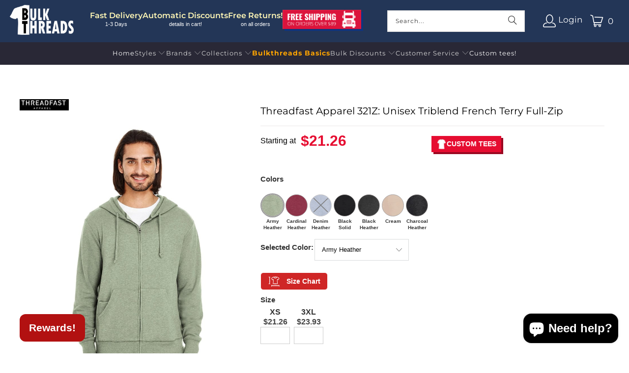

--- FILE ---
content_type: text/html; charset=utf-8
request_url: https://bulkthreads.com/recommendations/products?section_id=template--19930315063486__recommendations&limit=5&product_id=2442480648276
body_size: 2300
content:
<div id="shopify-section-template--19930315063486__recommendations" class="shopify-section shopify-section--recommended-products"><script
  type="application/json"
  data-section-type="product-recommendations"
  data-section-id="template--19930315063486__recommendations"
>
</script>








  
  

  

  
  

  <section
    class="
      section
      
    "
  >
    <div class="container">
      <div class="one-whole column">
        
          <div
            class="
              product-recommendations
              product-recommendations--
            "
            data-product-recommendations
            data-section-id="template--19930315063486__recommendations"
            data-recommendations-url="/recommendations/products"
            data-product-id="2442480648276"
            data-limit="5"
            data-enabled="true"
          >
            
    <div class="recommended-products__title" data-recommended-product-count="5">
      <h2 class="title center">You may also like</h2>
      <div class="feature-divider"></div>
    </div>

    
      
      <div class="recommended-products--grid">
        <div class="container">
          
  <script type="application/json">
    {
      "@context": "https://schema.org",
      "@type": "ItemList",
      "itemListElement": [
        
          {
            "@type": "ListItem",
            "position": "1",
            "url": "https://bulkthreads.com/products/threadfast-apparel-321h-unisex-triblend-french-terry-hoodie?pr_prod_strat=e5_desc&pr_rec_id=317ef8c34&pr_rec_pid=2442480156756&pr_ref_pid=2442480648276&pr_seq=uniform",
            "name": "Threadfast Apparel 321H: Unisex Triblend French Terry Hoodie"
          },
          {
            "@type": "ListItem",
            "position": "2",
            "url": "https://bulkthreads.com/products/threadfast-apparel-102c-unisex-triblend-tank?pr_prod_strat=e5_desc&pr_rec_id=317ef8c34&pr_rec_pid=2422736683092&pr_ref_pid=2442480648276&pr_seq=uniform",
            "name": "Threadfast Apparel 102C: Unisex Triblend Tank"
          },
          {
            "@type": "ListItem",
            "position": "3",
            "url": "https://bulkthreads.com/products/threadfast-apparel-302g-unisex-triblend-3-4-sleeve-raglan?pr_prod_strat=e5_desc&pr_rec_id=317ef8c34&pr_rec_pid=2417689460820&pr_ref_pid=2442480648276&pr_seq=uniform",
            "name": "Threadfast Apparel 302G: Unisex Triblend 3/4-Sleeve Raglan"
          },
          {
            "@type": "ListItem",
            "position": "4",
            "url": "https://bulkthreads.com/products/threadfast-apparel-102a-unisex-triblend-short-sleeve-t-shirt?pr_prod_strat=e5_desc&pr_rec_id=317ef8c34&pr_rec_pid=2422736257108&pr_ref_pid=2442480648276&pr_seq=uniform",
            "name": "Threadfast Apparel 102A: Triblend T-Shirt"
          },
          {
            "@type": "ListItem",
            "position": "5",
            "url": "https://bulkthreads.com/products/threadfast-apparel-115a-unisex-cross-dye-short-sleeve-t-shirt?pr_prod_strat=e5_desc&pr_rec_id=317ef8c34&pr_rec_pid=2417670750292&pr_ref_pid=2442480648276&pr_seq=uniform",
            "name": "Threadfast Apparel 115A: Unisex Cross Dye Short-Sleeve T-Shirt"
          }
      ]
    }
  </script>




<div data-section-id="template--19930315063486__recommendations" data-sectionId="template--19930315063486__recommendations" data-blocks='{ }'  data-settings='{"show_product_recommendations":true,"wide_display":false,"product_recommendations_style":"grid","product_recommendations_heading":"You may also like","products_per_row":5,"recommended_products_limit":5}' data-globo-filter-items
  class="
    product-list
    product-list--collection
    is-flex
    is-flex-wrap
    equal-columns--outside-trim
  "
  itemtype="http://schema.org/ItemList"
  
>
  

  

  
    <!-- looping through products here -->
    
    
      

<style data-shopify>
  .shopify-model-viewer-ui model-viewer {
    --progress-bar-height: 2px;
    --progress-bar-color: $product-media-fill-color;
  }
</style>

<div
  class="
    

  one-fifth


    column
    thumbnail
    thumbnail-hover-enabled--false
    
      medium-down--one-half
    
    
  "
  
>
<div class="product-2442480156756">
  <div class="product-wrap ">
    <div class="relative product_image">
      
      
	  	
      	
      
	  	
      	
      
	  	
      	
      
	  	
      	
      
	  	
      	
      
	  	
      	
      
	  	
      	
      
	  	
      	
	      
      <a href="/products/threadfast-apparel-321h-unisex-triblend-french-terry-hoodie?pr_prod_strat=e5_desc&pr_rec_id=317ef8c34&pr_rec_pid=2442480156756&pr_ref_pid=2442480648276&pr_seq=uniform">
        <div class="image__container">
          
            
              














  <div
    class="image-element__wrap"
    style="
      
      
      
        max-width: 800px;
      
    "
  >
    <img
      class="
        lazyload
        transition--appear
        
      "
      alt="Threadfast Apparel Sweatshirts/Fleece Threadfast Apparel 321H: Unisex Triblend French Terry Hoodie"
      
      data-src="//bulkthreads.com/cdn/shop/files/threadfast-apparel-sweatshirts-fleece-threadfast-apparel-321h-unisex-triblend-french-terry-hoodie-34379032953022_1600x.jpg?v=1719784681"
      data-sizes="auto"
      data-aspectratio="800/1200"
      data-srcset="//bulkthreads.com/cdn/shop/files/threadfast-apparel-sweatshirts-fleece-threadfast-apparel-321h-unisex-triblend-french-terry-hoodie-34379032953022_5000x.jpg?v=1719784681 5000w,
    //bulkthreads.com/cdn/shop/files/threadfast-apparel-sweatshirts-fleece-threadfast-apparel-321h-unisex-triblend-french-terry-hoodie-34379032953022_4500x.jpg?v=1719784681 4500w,
    //bulkthreads.com/cdn/shop/files/threadfast-apparel-sweatshirts-fleece-threadfast-apparel-321h-unisex-triblend-french-terry-hoodie-34379032953022_4000x.jpg?v=1719784681 4000w,
    //bulkthreads.com/cdn/shop/files/threadfast-apparel-sweatshirts-fleece-threadfast-apparel-321h-unisex-triblend-french-terry-hoodie-34379032953022_3500x.jpg?v=1719784681 3500w,
    //bulkthreads.com/cdn/shop/files/threadfast-apparel-sweatshirts-fleece-threadfast-apparel-321h-unisex-triblend-french-terry-hoodie-34379032953022_3000x.jpg?v=1719784681 3000w,
    //bulkthreads.com/cdn/shop/files/threadfast-apparel-sweatshirts-fleece-threadfast-apparel-321h-unisex-triblend-french-terry-hoodie-34379032953022_2500x.jpg?v=1719784681 2500w,
    //bulkthreads.com/cdn/shop/files/threadfast-apparel-sweatshirts-fleece-threadfast-apparel-321h-unisex-triblend-french-terry-hoodie-34379032953022_2000x.jpg?v=1719784681 2000w,
    //bulkthreads.com/cdn/shop/files/threadfast-apparel-sweatshirts-fleece-threadfast-apparel-321h-unisex-triblend-french-terry-hoodie-34379032953022_1800x.jpg?v=1719784681 1800w,
    //bulkthreads.com/cdn/shop/files/threadfast-apparel-sweatshirts-fleece-threadfast-apparel-321h-unisex-triblend-french-terry-hoodie-34379032953022_1600x.jpg?v=1719784681 1600w,
    //bulkthreads.com/cdn/shop/files/threadfast-apparel-sweatshirts-fleece-threadfast-apparel-321h-unisex-triblend-french-terry-hoodie-34379032953022_1400x.jpg?v=1719784681 1400w,
    //bulkthreads.com/cdn/shop/files/threadfast-apparel-sweatshirts-fleece-threadfast-apparel-321h-unisex-triblend-french-terry-hoodie-34379032953022_1200x.jpg?v=1719784681 1200w,
    //bulkthreads.com/cdn/shop/files/threadfast-apparel-sweatshirts-fleece-threadfast-apparel-321h-unisex-triblend-french-terry-hoodie-34379032953022_1000x.jpg?v=1719784681 1000w,
    //bulkthreads.com/cdn/shop/files/threadfast-apparel-sweatshirts-fleece-threadfast-apparel-321h-unisex-triblend-french-terry-hoodie-34379032953022_800x.jpg?v=1719784681 800w,
    //bulkthreads.com/cdn/shop/files/threadfast-apparel-sweatshirts-fleece-threadfast-apparel-321h-unisex-triblend-french-terry-hoodie-34379032953022_600x.jpg?v=1719784681 600w,
    //bulkthreads.com/cdn/shop/files/threadfast-apparel-sweatshirts-fleece-threadfast-apparel-321h-unisex-triblend-french-terry-hoodie-34379032953022_400x.jpg?v=1719784681 400w,
    //bulkthreads.com/cdn/shop/files/threadfast-apparel-sweatshirts-fleece-threadfast-apparel-321h-unisex-triblend-french-terry-hoodie-34379032953022_200x.jpg?v=1719784681 200w"
      style=""
      width="800"
      height="1200"
      srcset="data:image/svg+xml;utf8,<svg%20xmlns='http://www.w3.org/2000/svg'%20width='800'%20height='1200'></svg>"
    >
  </div>



<noscript>
  <img
    class="
      noscript
      
    "
    src="//bulkthreads.com/cdn/shop/files/threadfast-apparel-sweatshirts-fleece-threadfast-apparel-321h-unisex-triblend-french-terry-hoodie-34379032953022_2000x.jpg?v=1719784681"
    alt="Threadfast Apparel Sweatshirts/Fleece Threadfast Apparel 321H: Unisex Triblend French Terry Hoodie"
    style=""
  >
</noscript>

            
          
        </div>

        
      </a>
      
        <div style="display: flex; justify-content: flex-end; width: 100%;">
          <a style="width: 30%" href="/collections/vendors?q=Threadfast Apparel">
            <img class="vendor_img" src="//bulkthreads.com/cdn/shop/files/Threadfast_maxWidth_100_maxHeight_100_ppi_300_quality_100.jpg?v=1767358932&width=300 " alt="Threadfast Apparel" />
          </a>
        </div>
      
    </div>

    


  <div class="price-ui-badges price-ui-badges--square">
    
<div class="price-ui-badge price-ui-badge--loading" data-price-ui-badge>
      <noscript>
        <style>
          .price-ui-badge--loading {
            display: block !important;
            opacity: 1 !important;
          }
        </style>
      </noscript>
    
      </div>
    


    

    
  </div>


  </div>
</div>

  <a class="product-info__caption " href="/products/threadfast-apparel-321h-unisex-triblend-french-terry-hoodie?pr_prod_strat=e5_desc&pr_rec_id=317ef8c34&pr_rec_pid=2442480156756&pr_ref_pid=2442480648276&pr_seq=uniform">
    

<div class="product-details">
  <span class="title" itemprop="name">Threadfast Apparel 321H: Unisex Triblend French Terry Hoodie</span>
  

  

  
    
      <span class="price ">
        
          <span class="current_price">
            
              <small class="from"><em>from</em></small>
            
            
              <span class="money">


  $19.93

</span>
            
          </span>
          <span class="was_price">
            
          </span>
        
        <div class="sold_out">
          
        </div>
      </span>
    
  
  
</div>
  </a>

  
    

  

  
</div>

    
  
    <!-- looping through products here -->
    
    
      

<style data-shopify>
  .shopify-model-viewer-ui model-viewer {
    --progress-bar-height: 2px;
    --progress-bar-color: $product-media-fill-color;
  }
</style>

<div
  class="
    

  one-fifth


    column
    thumbnail
    thumbnail-hover-enabled--false
    
      medium-down--one-half
    
    
  "
  
>
<div class="product-2422736683092">
  <div class="product-wrap ">
    <div class="relative product_image">
      
      
	  	
      	
      
	  	
      	
      
	  	
      	
      
	  	
      	
      
	  	
      	
      
	  	
      	
      
	  	
      	
      
	  	
      	
      
	  	
      	
      
	  	
      	
      
	  	
      	
      
	  	
      	
      
	  	
      	
	      
      <a href="/products/threadfast-apparel-102c-unisex-triblend-tank?pr_prod_strat=e5_desc&pr_rec_id=317ef8c34&pr_rec_pid=2422736683092&pr_ref_pid=2442480648276&pr_seq=uniform">
        <div class="image__container">
          
            
              














  <div
    class="image-element__wrap"
    style="
      
      
      
        max-width: 800px;
      
    "
  >
    <img
      class="
        lazyload
        transition--appear
        
      "
      alt="Threadfast Apparel Tank Tops Threadfast Apparel 102C: Unisex Triblend Tank"
      
      data-src="//bulkthreads.com/cdn/shop/files/threadfast-apparel-tank-tops-threadfast-apparel-102c-unisex-triblend-tank-34376250196158_1600x.jpg?v=1719613138"
      data-sizes="auto"
      data-aspectratio="800/1200"
      data-srcset="//bulkthreads.com/cdn/shop/files/threadfast-apparel-tank-tops-threadfast-apparel-102c-unisex-triblend-tank-34376250196158_5000x.jpg?v=1719613138 5000w,
    //bulkthreads.com/cdn/shop/files/threadfast-apparel-tank-tops-threadfast-apparel-102c-unisex-triblend-tank-34376250196158_4500x.jpg?v=1719613138 4500w,
    //bulkthreads.com/cdn/shop/files/threadfast-apparel-tank-tops-threadfast-apparel-102c-unisex-triblend-tank-34376250196158_4000x.jpg?v=1719613138 4000w,
    //bulkthreads.com/cdn/shop/files/threadfast-apparel-tank-tops-threadfast-apparel-102c-unisex-triblend-tank-34376250196158_3500x.jpg?v=1719613138 3500w,
    //bulkthreads.com/cdn/shop/files/threadfast-apparel-tank-tops-threadfast-apparel-102c-unisex-triblend-tank-34376250196158_3000x.jpg?v=1719613138 3000w,
    //bulkthreads.com/cdn/shop/files/threadfast-apparel-tank-tops-threadfast-apparel-102c-unisex-triblend-tank-34376250196158_2500x.jpg?v=1719613138 2500w,
    //bulkthreads.com/cdn/shop/files/threadfast-apparel-tank-tops-threadfast-apparel-102c-unisex-triblend-tank-34376250196158_2000x.jpg?v=1719613138 2000w,
    //bulkthreads.com/cdn/shop/files/threadfast-apparel-tank-tops-threadfast-apparel-102c-unisex-triblend-tank-34376250196158_1800x.jpg?v=1719613138 1800w,
    //bulkthreads.com/cdn/shop/files/threadfast-apparel-tank-tops-threadfast-apparel-102c-unisex-triblend-tank-34376250196158_1600x.jpg?v=1719613138 1600w,
    //bulkthreads.com/cdn/shop/files/threadfast-apparel-tank-tops-threadfast-apparel-102c-unisex-triblend-tank-34376250196158_1400x.jpg?v=1719613138 1400w,
    //bulkthreads.com/cdn/shop/files/threadfast-apparel-tank-tops-threadfast-apparel-102c-unisex-triblend-tank-34376250196158_1200x.jpg?v=1719613138 1200w,
    //bulkthreads.com/cdn/shop/files/threadfast-apparel-tank-tops-threadfast-apparel-102c-unisex-triblend-tank-34376250196158_1000x.jpg?v=1719613138 1000w,
    //bulkthreads.com/cdn/shop/files/threadfast-apparel-tank-tops-threadfast-apparel-102c-unisex-triblend-tank-34376250196158_800x.jpg?v=1719613138 800w,
    //bulkthreads.com/cdn/shop/files/threadfast-apparel-tank-tops-threadfast-apparel-102c-unisex-triblend-tank-34376250196158_600x.jpg?v=1719613138 600w,
    //bulkthreads.com/cdn/shop/files/threadfast-apparel-tank-tops-threadfast-apparel-102c-unisex-triblend-tank-34376250196158_400x.jpg?v=1719613138 400w,
    //bulkthreads.com/cdn/shop/files/threadfast-apparel-tank-tops-threadfast-apparel-102c-unisex-triblend-tank-34376250196158_200x.jpg?v=1719613138 200w"
      style=""
      width="800"
      height="1200"
      srcset="data:image/svg+xml;utf8,<svg%20xmlns='http://www.w3.org/2000/svg'%20width='800'%20height='1200'></svg>"
    >
  </div>



<noscript>
  <img
    class="
      noscript
      
    "
    src="//bulkthreads.com/cdn/shop/files/threadfast-apparel-tank-tops-threadfast-apparel-102c-unisex-triblend-tank-34376250196158_2000x.jpg?v=1719613138"
    alt="Threadfast Apparel Tank Tops Threadfast Apparel 102C: Unisex Triblend Tank"
    style=""
  >
</noscript>

            
          
        </div>

        
      </a>
      
        <div style="display: flex; justify-content: flex-end; width: 100%;">
          <a style="width: 30%" href="/collections/vendors?q=Threadfast Apparel">
            <img class="vendor_img" src="//bulkthreads.com/cdn/shop/files/Threadfast_maxWidth_100_maxHeight_100_ppi_300_quality_100.jpg?v=1767358932&width=300 " alt="Threadfast Apparel" />
          </a>
        </div>
      
    </div>

    


  <div class="price-ui-badges price-ui-badges--square">
    
<div class="price-ui-badge price-ui-badge--loading" data-price-ui-badge>
      <noscript>
        <style>
          .price-ui-badge--loading {
            display: block !important;
            opacity: 1 !important;
          }
        </style>
      </noscript>
    
      </div>
    


    

    
  </div>


  </div>
</div>

  <a class="product-info__caption " href="/products/threadfast-apparel-102c-unisex-triblend-tank?pr_prod_strat=e5_desc&pr_rec_id=317ef8c34&pr_rec_pid=2422736683092&pr_ref_pid=2442480648276&pr_seq=uniform">
    

<div class="product-details">
  <span class="title" itemprop="name">Threadfast Apparel 102C: Unisex Triblend Tank</span>
  

  

  
    
      <span class="price ">
        
          <span class="current_price">
            
              <small class="from"><em>from</em></small>
            
            
              <span class="money">


  $5.80

</span>
            
          </span>
          <span class="was_price">
            
          </span>
        
        <div class="sold_out">
          
        </div>
      </span>
    
  
  
</div>
  </a>

  
    

  

  
</div>

    
  
    <!-- looping through products here -->
    
    
      

<style data-shopify>
  .shopify-model-viewer-ui model-viewer {
    --progress-bar-height: 2px;
    --progress-bar-color: $product-media-fill-color;
  }
</style>

<div
  class="
    

  one-fifth


    column
    thumbnail
    thumbnail-hover-enabled--false
    
      medium-down--one-half
    
    
  "
  
>
<div class="product-2417689460820">
  <div class="product-wrap ">
    <div class="relative product_image">
      
      
	  	
      	
      
	  	
      	
      
	  	
      	
      
	  	
      	
      
	  	
      	
      
	  	
      	
      
	  	
      	
      
	  	
      	
      
	  	
      	
      
	  	
      	
      
	  	
      	
      
	  	
      	
	      
      <a href="/products/threadfast-apparel-302g-unisex-triblend-3-4-sleeve-raglan?pr_prod_strat=e5_desc&pr_rec_id=317ef8c34&pr_rec_pid=2417689460820&pr_ref_pid=2442480648276&pr_seq=uniform">
        <div class="image__container">
          
            
              














  <div
    class="image-element__wrap"
    style="
      
      
      
        max-width: 800px;
      
    "
  >
    <img
      class="
        lazyload
        transition--appear
        
      "
      alt="Threadfast Apparel T-Shirts Threadfast Apparel 302G: Unisex Triblend 3/4-Sleeve Raglan"
      
      data-src="//bulkthreads.com/cdn/shop/files/threadfast-apparel-t-shirts-threadfast-apparel-302g-unisex-triblend-3-4-sleeve-raglan-34375413137598_1600x.jpg?v=1721089684"
      data-sizes="auto"
      data-aspectratio="800/1200"
      data-srcset="//bulkthreads.com/cdn/shop/files/threadfast-apparel-t-shirts-threadfast-apparel-302g-unisex-triblend-3-4-sleeve-raglan-34375413137598_5000x.jpg?v=1721089684 5000w,
    //bulkthreads.com/cdn/shop/files/threadfast-apparel-t-shirts-threadfast-apparel-302g-unisex-triblend-3-4-sleeve-raglan-34375413137598_4500x.jpg?v=1721089684 4500w,
    //bulkthreads.com/cdn/shop/files/threadfast-apparel-t-shirts-threadfast-apparel-302g-unisex-triblend-3-4-sleeve-raglan-34375413137598_4000x.jpg?v=1721089684 4000w,
    //bulkthreads.com/cdn/shop/files/threadfast-apparel-t-shirts-threadfast-apparel-302g-unisex-triblend-3-4-sleeve-raglan-34375413137598_3500x.jpg?v=1721089684 3500w,
    //bulkthreads.com/cdn/shop/files/threadfast-apparel-t-shirts-threadfast-apparel-302g-unisex-triblend-3-4-sleeve-raglan-34375413137598_3000x.jpg?v=1721089684 3000w,
    //bulkthreads.com/cdn/shop/files/threadfast-apparel-t-shirts-threadfast-apparel-302g-unisex-triblend-3-4-sleeve-raglan-34375413137598_2500x.jpg?v=1721089684 2500w,
    //bulkthreads.com/cdn/shop/files/threadfast-apparel-t-shirts-threadfast-apparel-302g-unisex-triblend-3-4-sleeve-raglan-34375413137598_2000x.jpg?v=1721089684 2000w,
    //bulkthreads.com/cdn/shop/files/threadfast-apparel-t-shirts-threadfast-apparel-302g-unisex-triblend-3-4-sleeve-raglan-34375413137598_1800x.jpg?v=1721089684 1800w,
    //bulkthreads.com/cdn/shop/files/threadfast-apparel-t-shirts-threadfast-apparel-302g-unisex-triblend-3-4-sleeve-raglan-34375413137598_1600x.jpg?v=1721089684 1600w,
    //bulkthreads.com/cdn/shop/files/threadfast-apparel-t-shirts-threadfast-apparel-302g-unisex-triblend-3-4-sleeve-raglan-34375413137598_1400x.jpg?v=1721089684 1400w,
    //bulkthreads.com/cdn/shop/files/threadfast-apparel-t-shirts-threadfast-apparel-302g-unisex-triblend-3-4-sleeve-raglan-34375413137598_1200x.jpg?v=1721089684 1200w,
    //bulkthreads.com/cdn/shop/files/threadfast-apparel-t-shirts-threadfast-apparel-302g-unisex-triblend-3-4-sleeve-raglan-34375413137598_1000x.jpg?v=1721089684 1000w,
    //bulkthreads.com/cdn/shop/files/threadfast-apparel-t-shirts-threadfast-apparel-302g-unisex-triblend-3-4-sleeve-raglan-34375413137598_800x.jpg?v=1721089684 800w,
    //bulkthreads.com/cdn/shop/files/threadfast-apparel-t-shirts-threadfast-apparel-302g-unisex-triblend-3-4-sleeve-raglan-34375413137598_600x.jpg?v=1721089684 600w,
    //bulkthreads.com/cdn/shop/files/threadfast-apparel-t-shirts-threadfast-apparel-302g-unisex-triblend-3-4-sleeve-raglan-34375413137598_400x.jpg?v=1721089684 400w,
    //bulkthreads.com/cdn/shop/files/threadfast-apparel-t-shirts-threadfast-apparel-302g-unisex-triblend-3-4-sleeve-raglan-34375413137598_200x.jpg?v=1721089684 200w"
      style=""
      width="800"
      height="1200"
      srcset="data:image/svg+xml;utf8,<svg%20xmlns='http://www.w3.org/2000/svg'%20width='800'%20height='1200'></svg>"
    >
  </div>



<noscript>
  <img
    class="
      noscript
      
    "
    src="//bulkthreads.com/cdn/shop/files/threadfast-apparel-t-shirts-threadfast-apparel-302g-unisex-triblend-3-4-sleeve-raglan-34375413137598_2000x.jpg?v=1721089684"
    alt="Threadfast Apparel T-Shirts Threadfast Apparel 302G: Unisex Triblend 3/4-Sleeve Raglan"
    style=""
  >
</noscript>

            
          
        </div>

        
      </a>
      
        <div style="display: flex; justify-content: flex-end; width: 100%;">
          <a style="width: 30%" href="/collections/vendors?q=Threadfast Apparel">
            <img class="vendor_img" src="//bulkthreads.com/cdn/shop/files/Threadfast_maxWidth_100_maxHeight_100_ppi_300_quality_100.jpg?v=1767358932&width=300 " alt="Threadfast Apparel" />
          </a>
        </div>
      
    </div>

    


  <div class="price-ui-badges price-ui-badges--square">
    
<div class="price-ui-badge price-ui-badge--loading" data-price-ui-badge>
      <noscript>
        <style>
          .price-ui-badge--loading {
            display: block !important;
            opacity: 1 !important;
          }
        </style>
      </noscript>
    
      </div>
    


    

    
  </div>


  </div>
</div>

  <a class="product-info__caption " href="/products/threadfast-apparel-302g-unisex-triblend-3-4-sleeve-raglan?pr_prod_strat=e5_desc&pr_rec_id=317ef8c34&pr_rec_pid=2417689460820&pr_ref_pid=2442480648276&pr_seq=uniform">
    

<div class="product-details">
  <span class="title" itemprop="name">Threadfast Apparel 302G: Unisex Triblend 3/4-Sleeve Raglan</span>
  

  

  
    
      <span class="price ">
        
          <span class="current_price">
            
              <small class="from"><em>from</em></small>
            
            
              <span class="money">


  $7.66

</span>
            
          </span>
          <span class="was_price">
            
          </span>
        
        <div class="sold_out">
          
        </div>
      </span>
    
  
  
</div>
  </a>

  
    

  

  
</div>

    
  
    <!-- looping through products here -->
    
    
      

<style data-shopify>
  .shopify-model-viewer-ui model-viewer {
    --progress-bar-height: 2px;
    --progress-bar-color: $product-media-fill-color;
  }
</style>

<div
  class="
    

  one-fifth


    column
    thumbnail
    thumbnail-hover-enabled--false
    
      medium-down--one-half
    
    
  "
  
>
<div class="product-2422736257108">
  <div class="product-wrap ">
    <div class="relative product_image">
      
      
	  	
      	
      
	  	
      	
      
	  	
      	
      
	  	
      	
      
	  	
      	
      
	  	
      	
      
	  	
      	
      
	  	
      	
      
	  	
      	
      
	  	
      	
      
	  	
      	
      
	  	
      	
	      
      <a href="/products/threadfast-apparel-102a-unisex-triblend-short-sleeve-t-shirt?pr_prod_strat=e5_desc&pr_rec_id=317ef8c34&pr_rec_pid=2422736257108&pr_ref_pid=2442480648276&pr_seq=uniform">
        <div class="image__container">
          
            
              














  <div
    class="image-element__wrap"
    style="
      
      
      
        max-width: 800px;
      
    "
  >
    <img
      class="
        lazyload
        transition--appear
        
      "
      alt="Threadfast Apparel T-Shirts Threadfast Apparel 102A: Triblend T-Shirt"
      
      data-src="//bulkthreads.com/cdn/shop/files/threadfast-apparel-t-shirts-threadfast-apparel-102a-triblend-t-shirt-34376244822206_1600x.jpg?v=1719611882"
      data-sizes="auto"
      data-aspectratio="800/1200"
      data-srcset="//bulkthreads.com/cdn/shop/files/threadfast-apparel-t-shirts-threadfast-apparel-102a-triblend-t-shirt-34376244822206_5000x.jpg?v=1719611882 5000w,
    //bulkthreads.com/cdn/shop/files/threadfast-apparel-t-shirts-threadfast-apparel-102a-triblend-t-shirt-34376244822206_4500x.jpg?v=1719611882 4500w,
    //bulkthreads.com/cdn/shop/files/threadfast-apparel-t-shirts-threadfast-apparel-102a-triblend-t-shirt-34376244822206_4000x.jpg?v=1719611882 4000w,
    //bulkthreads.com/cdn/shop/files/threadfast-apparel-t-shirts-threadfast-apparel-102a-triblend-t-shirt-34376244822206_3500x.jpg?v=1719611882 3500w,
    //bulkthreads.com/cdn/shop/files/threadfast-apparel-t-shirts-threadfast-apparel-102a-triblend-t-shirt-34376244822206_3000x.jpg?v=1719611882 3000w,
    //bulkthreads.com/cdn/shop/files/threadfast-apparel-t-shirts-threadfast-apparel-102a-triblend-t-shirt-34376244822206_2500x.jpg?v=1719611882 2500w,
    //bulkthreads.com/cdn/shop/files/threadfast-apparel-t-shirts-threadfast-apparel-102a-triblend-t-shirt-34376244822206_2000x.jpg?v=1719611882 2000w,
    //bulkthreads.com/cdn/shop/files/threadfast-apparel-t-shirts-threadfast-apparel-102a-triblend-t-shirt-34376244822206_1800x.jpg?v=1719611882 1800w,
    //bulkthreads.com/cdn/shop/files/threadfast-apparel-t-shirts-threadfast-apparel-102a-triblend-t-shirt-34376244822206_1600x.jpg?v=1719611882 1600w,
    //bulkthreads.com/cdn/shop/files/threadfast-apparel-t-shirts-threadfast-apparel-102a-triblend-t-shirt-34376244822206_1400x.jpg?v=1719611882 1400w,
    //bulkthreads.com/cdn/shop/files/threadfast-apparel-t-shirts-threadfast-apparel-102a-triblend-t-shirt-34376244822206_1200x.jpg?v=1719611882 1200w,
    //bulkthreads.com/cdn/shop/files/threadfast-apparel-t-shirts-threadfast-apparel-102a-triblend-t-shirt-34376244822206_1000x.jpg?v=1719611882 1000w,
    //bulkthreads.com/cdn/shop/files/threadfast-apparel-t-shirts-threadfast-apparel-102a-triblend-t-shirt-34376244822206_800x.jpg?v=1719611882 800w,
    //bulkthreads.com/cdn/shop/files/threadfast-apparel-t-shirts-threadfast-apparel-102a-triblend-t-shirt-34376244822206_600x.jpg?v=1719611882 600w,
    //bulkthreads.com/cdn/shop/files/threadfast-apparel-t-shirts-threadfast-apparel-102a-triblend-t-shirt-34376244822206_400x.jpg?v=1719611882 400w,
    //bulkthreads.com/cdn/shop/files/threadfast-apparel-t-shirts-threadfast-apparel-102a-triblend-t-shirt-34376244822206_200x.jpg?v=1719611882 200w"
      style=""
      width="800"
      height="1200"
      srcset="data:image/svg+xml;utf8,<svg%20xmlns='http://www.w3.org/2000/svg'%20width='800'%20height='1200'></svg>"
    >
  </div>



<noscript>
  <img
    class="
      noscript
      
    "
    src="//bulkthreads.com/cdn/shop/files/threadfast-apparel-t-shirts-threadfast-apparel-102a-triblend-t-shirt-34376244822206_2000x.jpg?v=1719611882"
    alt="Threadfast Apparel T-Shirts Threadfast Apparel 102A: Triblend T-Shirt"
    style=""
  >
</noscript>

            
          
        </div>

        
      </a>
      
        <div style="display: flex; justify-content: flex-end; width: 100%;">
          <a style="width: 30%" href="/collections/vendors?q=Threadfast Apparel">
            <img class="vendor_img" src="//bulkthreads.com/cdn/shop/files/Threadfast_maxWidth_100_maxHeight_100_ppi_300_quality_100.jpg?v=1767358932&width=300 " alt="Threadfast Apparel" />
          </a>
        </div>
      
    </div>

    


  <div class="price-ui-badges price-ui-badges--square">
    
<div class="price-ui-badge price-ui-badge--loading" data-price-ui-badge>
      <noscript>
        <style>
          .price-ui-badge--loading {
            display: block !important;
            opacity: 1 !important;
          }
        </style>
      </noscript>
    
      </div>
    


    

    
  </div>


  </div>
</div>

  <a class="product-info__caption " href="/products/threadfast-apparel-102a-unisex-triblend-short-sleeve-t-shirt?pr_prod_strat=e5_desc&pr_rec_id=317ef8c34&pr_rec_pid=2422736257108&pr_ref_pid=2442480648276&pr_seq=uniform">
    

<div class="product-details">
  <span class="title" itemprop="name">Threadfast Apparel 102A: Triblend T-Shirt</span>
  

  

  
    
      <span class="price ">
        
          <span class="current_price">
            
              <small class="from"><em>from</em></small>
            
            
              <span class="money">


  $6.02

</span>
            
          </span>
          <span class="was_price">
            
          </span>
        
        <div class="sold_out">
          
        </div>
      </span>
    
  
  
</div>
  </a>

  
    

  

  
</div>

    
  
    <!-- looping through products here -->
    
    
      

<style data-shopify>
  .shopify-model-viewer-ui model-viewer {
    --progress-bar-height: 2px;
    --progress-bar-color: $product-media-fill-color;
  }
</style>

<div
  class="
    

  one-fifth


    column
    thumbnail
    thumbnail-hover-enabled--false
    
      medium-down--one-half
    
    
  "
  
>
<div class="product-2417670750292">
  <div class="product-wrap ">
    <div class="relative product_image">
      
      
	  	
      	
      
	  	
      	
      
	  	
      	
      
	  	
      	
      
	  	
      	
      
	  	
      	
      
	  	
      	
      
	  	
      	
      
	  	
      	
      
	  	
      	
      
	  	
      	
	      
      <a href="/products/threadfast-apparel-115a-unisex-cross-dye-short-sleeve-t-shirt?pr_prod_strat=e5_desc&pr_rec_id=317ef8c34&pr_rec_pid=2417670750292&pr_ref_pid=2442480648276&pr_seq=uniform">
        <div class="image__container">
          
            
              














  <div
    class="image-element__wrap"
    style="
      
      
      
        max-width: 800px;
      
    "
  >
    <img
      class="
        lazyload
        transition--appear
        
      "
      alt="Threadfast Apparel T-Shirts Threadfast Apparel 115A: Unisex Cross Dye Short-Sleeve T-Shirt"
      
      data-src="//bulkthreads.com/cdn/shop/files/threadfast-apparel-t-shirts-threadfast-apparel-115a-unisex-cross-dye-short-sleeve-t-shirt-34375359758526_1600x.jpg?v=1721091297"
      data-sizes="auto"
      data-aspectratio="800/1200"
      data-srcset="//bulkthreads.com/cdn/shop/files/threadfast-apparel-t-shirts-threadfast-apparel-115a-unisex-cross-dye-short-sleeve-t-shirt-34375359758526_5000x.jpg?v=1721091297 5000w,
    //bulkthreads.com/cdn/shop/files/threadfast-apparel-t-shirts-threadfast-apparel-115a-unisex-cross-dye-short-sleeve-t-shirt-34375359758526_4500x.jpg?v=1721091297 4500w,
    //bulkthreads.com/cdn/shop/files/threadfast-apparel-t-shirts-threadfast-apparel-115a-unisex-cross-dye-short-sleeve-t-shirt-34375359758526_4000x.jpg?v=1721091297 4000w,
    //bulkthreads.com/cdn/shop/files/threadfast-apparel-t-shirts-threadfast-apparel-115a-unisex-cross-dye-short-sleeve-t-shirt-34375359758526_3500x.jpg?v=1721091297 3500w,
    //bulkthreads.com/cdn/shop/files/threadfast-apparel-t-shirts-threadfast-apparel-115a-unisex-cross-dye-short-sleeve-t-shirt-34375359758526_3000x.jpg?v=1721091297 3000w,
    //bulkthreads.com/cdn/shop/files/threadfast-apparel-t-shirts-threadfast-apparel-115a-unisex-cross-dye-short-sleeve-t-shirt-34375359758526_2500x.jpg?v=1721091297 2500w,
    //bulkthreads.com/cdn/shop/files/threadfast-apparel-t-shirts-threadfast-apparel-115a-unisex-cross-dye-short-sleeve-t-shirt-34375359758526_2000x.jpg?v=1721091297 2000w,
    //bulkthreads.com/cdn/shop/files/threadfast-apparel-t-shirts-threadfast-apparel-115a-unisex-cross-dye-short-sleeve-t-shirt-34375359758526_1800x.jpg?v=1721091297 1800w,
    //bulkthreads.com/cdn/shop/files/threadfast-apparel-t-shirts-threadfast-apparel-115a-unisex-cross-dye-short-sleeve-t-shirt-34375359758526_1600x.jpg?v=1721091297 1600w,
    //bulkthreads.com/cdn/shop/files/threadfast-apparel-t-shirts-threadfast-apparel-115a-unisex-cross-dye-short-sleeve-t-shirt-34375359758526_1400x.jpg?v=1721091297 1400w,
    //bulkthreads.com/cdn/shop/files/threadfast-apparel-t-shirts-threadfast-apparel-115a-unisex-cross-dye-short-sleeve-t-shirt-34375359758526_1200x.jpg?v=1721091297 1200w,
    //bulkthreads.com/cdn/shop/files/threadfast-apparel-t-shirts-threadfast-apparel-115a-unisex-cross-dye-short-sleeve-t-shirt-34375359758526_1000x.jpg?v=1721091297 1000w,
    //bulkthreads.com/cdn/shop/files/threadfast-apparel-t-shirts-threadfast-apparel-115a-unisex-cross-dye-short-sleeve-t-shirt-34375359758526_800x.jpg?v=1721091297 800w,
    //bulkthreads.com/cdn/shop/files/threadfast-apparel-t-shirts-threadfast-apparel-115a-unisex-cross-dye-short-sleeve-t-shirt-34375359758526_600x.jpg?v=1721091297 600w,
    //bulkthreads.com/cdn/shop/files/threadfast-apparel-t-shirts-threadfast-apparel-115a-unisex-cross-dye-short-sleeve-t-shirt-34375359758526_400x.jpg?v=1721091297 400w,
    //bulkthreads.com/cdn/shop/files/threadfast-apparel-t-shirts-threadfast-apparel-115a-unisex-cross-dye-short-sleeve-t-shirt-34375359758526_200x.jpg?v=1721091297 200w"
      style=""
      width="800"
      height="1200"
      srcset="data:image/svg+xml;utf8,<svg%20xmlns='http://www.w3.org/2000/svg'%20width='800'%20height='1200'></svg>"
    >
  </div>



<noscript>
  <img
    class="
      noscript
      
    "
    src="//bulkthreads.com/cdn/shop/files/threadfast-apparel-t-shirts-threadfast-apparel-115a-unisex-cross-dye-short-sleeve-t-shirt-34375359758526_2000x.jpg?v=1721091297"
    alt="Threadfast Apparel T-Shirts Threadfast Apparel 115A: Unisex Cross Dye Short-Sleeve T-Shirt"
    style=""
  >
</noscript>

            
          
        </div>

        
      </a>
      
        <div style="display: flex; justify-content: flex-end; width: 100%;">
          <a style="width: 30%" href="/collections/vendors?q=Threadfast Apparel">
            <img class="vendor_img" src="//bulkthreads.com/cdn/shop/files/Threadfast_maxWidth_100_maxHeight_100_ppi_300_quality_100.jpg?v=1767358932&width=300 " alt="Threadfast Apparel" />
          </a>
        </div>
      
    </div>

    


  <div class="price-ui-badges price-ui-badges--square">
    
<div class="price-ui-badge price-ui-badge--loading" data-price-ui-badge>
      <noscript>
        <style>
          .price-ui-badge--loading {
            display: block !important;
            opacity: 1 !important;
          }
        </style>
      </noscript>
    
      </div>
    


    

    
  </div>


  </div>
</div>

  <a class="product-info__caption " href="/products/threadfast-apparel-115a-unisex-cross-dye-short-sleeve-t-shirt?pr_prod_strat=e5_desc&pr_rec_id=317ef8c34&pr_rec_pid=2417670750292&pr_ref_pid=2442480648276&pr_seq=uniform">
    

<div class="product-details">
  <span class="title" itemprop="name">Threadfast Apparel 115A: Unisex Cross Dye Short-Sleeve T-Shirt</span>
  

  

  
    
      <span class="price ">
        
          <span class="current_price">
            
            
              <span class="money">


  $7.66

</span>
            
          </span>
          <span class="was_price">
            
          </span>
        
        <div class="sold_out">
          
        </div>
      </span>
    
  
  
</div>
  </a>

  
    

  

  
</div>

    
  

  
</div>
<div class="load-more__icon"></div>

        </div>
      </div>
    
  
          </div>
        
      </div>
    </div>
  </section>


</div>

--- FILE ---
content_type: text/html; charset=utf-8
request_url: https://bulkthreads.com/cart?view=aiod_proxy&csapp=aiod
body_size: -305
content:

{
    "format":"${{amount}}",
    "collection":"",
    "cs_cart_count":"window.csapps.cart.items.length=0"
}

--- FILE ---
content_type: text/html; charset=utf-8
request_url: https://bulkthreads.com/apps/reviews/products?url=https:/bulkthreads.com/products/threadfast-apparel-321z-unisex-triblend-french-terry-full-zip
body_size: 3342
content:
 [ { "@context": "http://schema.org",  "@type": "ProductGroup",  "@id": "https://bulkthreads.com/products/threadfast-apparel-321z-unisex-triblend-french-terry-full-zip#product_sp_schemaplus", "mainEntityOfPage": { "@type": "WebPage", "@id": "https://bulkthreads.com/products/threadfast-apparel-321z-unisex-triblend-french-terry-full-zip#webpage_sp_schemaplus", "sdDatePublished": "2026-01-31T09:25-0700", "sdPublisher": { "@context": "http://schema.org", "@type": "Organization", "@id": "https://schemaplus.io", "name": "SchemaPlus App" } }, "additionalProperty": [    { "@type": "PropertyValue", "name" : "Tags", "value": [  "Polyester",  "Ringspun Cotton",  "Sweatshirt",  "Unisex"  ] }   ,{"@type": "PropertyValue", "name" : "Size", "value": [  "XS",  "S",  "M",  "L",  "XL",  "2XL",  "3XL"  ] }  ,{"@type": "PropertyValue", "name" : "Color", "value": [  "Army Heather",  "Cardinal Heather",  "Denim Heather",  "Black Solid",  "Black Heather",  "Cream",  "Charcoal Heather"  ] }   ],     "brand": { "@type": "Brand", "name": "Threadfast Apparel",  "url": "https://bulkthreads.com/collections/vendors?q=Threadfast%20Apparel"  },  "category":"Sweatshirts\/Fleece", "color": "", "depth":"", "height":"", "itemCondition":"http://schema.org/NewCondition", "logo":"", "manufacturer":"", "material": "", "model":"",  "hasVariant": [         { "@type" : "Product",  "name" : "XS \/ Army Heather",   "sku": 21724902391892,   "mpn": 21724902391892,   "image": "https://bulkthreads.com/cdn/shop/files/threadfast-apparel-sweatshirts-fleece-xs-army-heather-threadfast-apparel-321z-unisex-triblend-french-terry-full-zip-34379039867070.jpg?v=1720852257&width=600",     "description": "\n7.5 oz.,  55% polyester, 35% combed ringspun cotton, 10% rayon\nWashed french terry with smooth surface\nDyed-to-match drawstring\nRetail fit\nUnisex sizing\nPouch pockets with phone slot\n3 panel fully lined hood\nYKK print friendly covered zipper\n",  "offers": { "@type": "Offer", "url": "https://bulkthreads.com/products/threadfast-apparel-321z-unisex-triblend-french-terry-full-zip?variant=21724902391892", "@id": "21724902391892",  "inventoryLevel": { "@type": "QuantitativeValue", "value": "51" },    "availability": "http://schema.org/InStock",     "price" : 21.26, "priceSpecification": [ { "@type": "UnitPriceSpecification", "price": 21.26, "priceCurrency": "USD" }  ],      "priceCurrency": "USD", "description": "USD-2126-$21.26-$21.26 USD-21.26", "priceValidUntil": "2030-12-21",    "shippingDetails": [  { "@type": "OfferShippingDetails", "shippingRate": { "@type": "MonetaryAmount",    "currency": "USD" }, "shippingDestination": { "@type": "DefinedRegion", "addressCountry": [  ] }, "deliveryTime": { "@type": "ShippingDeliveryTime", "handlingTime": { "@type": "QuantitativeValue", "minValue": "", "maxValue": "", "unitCode": "DAY" }, "transitTime": { "@type": "QuantitativeValue", "minValue": "", "maxValue": "", "unitCode": "DAY" } }  }  ],   "itemCondition":"http://schema.org/NewCondition",  "brand": { "@type": "Brand", "name": "Threadfast Apparel",  "url": "https://bulkthreads.com/collections/vendors?q=Threadfast%20Apparel"  },  "seller": { "@type": "Organization", "name": "Bulkthreads.com", "@id": "https://bulkthreads.com#organization_sp_schemaplus" } }   },      { "@type" : "Product",  "name" : "XS \/ Cardinal Heather",   "sku": 21724902424660,   "mpn": 21724902424660,   "image": "https://bulkthreads.com/cdn/shop/files/threadfast-apparel-sweatshirts-fleece-xs-cardinal-heather-threadfast-apparel-321z-unisex-triblend-french-terry-full-zip-34379040227518.jpg?v=1719785583&width=600",     "description": "\n7.5 oz.,  55% polyester, 35% combed ringspun cotton, 10% rayon\nWashed french terry with smooth surface\nDyed-to-match drawstring\nRetail fit\nUnisex sizing\nPouch pockets with phone slot\n3 panel fully lined hood\nYKK print friendly covered zipper\n",  "offers": { "@type": "Offer", "url": "https://bulkthreads.com/products/threadfast-apparel-321z-unisex-triblend-french-terry-full-zip?variant=21724902424660", "@id": "21724902424660",  "inventoryLevel": { "@type": "QuantitativeValue", "value": "18" },    "availability": "http://schema.org/InStock",     "price" : 21.26, "priceSpecification": [ { "@type": "UnitPriceSpecification", "price": 21.26, "priceCurrency": "USD" }  ],      "priceCurrency": "USD", "description": "USD-2126-$21.26-$21.26 USD-21.26", "priceValidUntil": "2030-12-21",    "shippingDetails": [  { "@type": "OfferShippingDetails", "shippingRate": { "@type": "MonetaryAmount",    "currency": "USD" }, "shippingDestination": { "@type": "DefinedRegion", "addressCountry": [  ] }, "deliveryTime": { "@type": "ShippingDeliveryTime", "handlingTime": { "@type": "QuantitativeValue", "minValue": "", "maxValue": "", "unitCode": "DAY" }, "transitTime": { "@type": "QuantitativeValue", "minValue": "", "maxValue": "", "unitCode": "DAY" } }  }  ],   "itemCondition":"http://schema.org/NewCondition",  "brand": { "@type": "Brand", "name": "Threadfast Apparel",  "url": "https://bulkthreads.com/collections/vendors?q=Threadfast%20Apparel"  },  "seller": { "@type": "Organization", "name": "Bulkthreads.com", "@id": "https://bulkthreads.com#organization_sp_schemaplus" } }   },      { "@type" : "Product",  "name" : "XS \/ Denim Heather",   "sku": 21724902457428,   "mpn": 21724902457428,   "image": "https://bulkthreads.com/cdn/shop/files/threadfast-apparel-sweatshirts-fleece-xs-denim-heather-threadfast-apparel-321z-unisex-triblend-french-terry-full-zip-34379040260286.jpg?v=1719785588&width=600",     "description": "\n7.5 oz.,  55% polyester, 35% combed ringspun cotton, 10% rayon\nWashed french terry with smooth surface\nDyed-to-match drawstring\nRetail fit\nUnisex sizing\nPouch pockets with phone slot\n3 panel fully lined hood\nYKK print friendly covered zipper\n",  "offers": { "@type": "Offer", "url": "https://bulkthreads.com/products/threadfast-apparel-321z-unisex-triblend-french-terry-full-zip?variant=21724902457428", "@id": "21724902457428",  "inventoryLevel": { "@type": "QuantitativeValue", "value": "0" },    "availability": "http://schema.org/OutOfStock",     "price" : 21.26, "priceSpecification": [ { "@type": "UnitPriceSpecification", "price": 21.26, "priceCurrency": "USD" }  ],      "priceCurrency": "USD", "description": "USD-2126-$21.26-$21.26 USD-21.26", "priceValidUntil": "2030-12-21",    "shippingDetails": [  { "@type": "OfferShippingDetails", "shippingRate": { "@type": "MonetaryAmount",    "currency": "USD" }, "shippingDestination": { "@type": "DefinedRegion", "addressCountry": [  ] }, "deliveryTime": { "@type": "ShippingDeliveryTime", "handlingTime": { "@type": "QuantitativeValue", "minValue": "", "maxValue": "", "unitCode": "DAY" }, "transitTime": { "@type": "QuantitativeValue", "minValue": "", "maxValue": "", "unitCode": "DAY" } }  }  ],   "itemCondition":"http://schema.org/NewCondition",  "brand": { "@type": "Brand", "name": "Threadfast Apparel",  "url": "https://bulkthreads.com/collections/vendors?q=Threadfast%20Apparel"  },  "seller": { "@type": "Organization", "name": "Bulkthreads.com", "@id": "https://bulkthreads.com#organization_sp_schemaplus" } }   },      { "@type" : "Product",  "name" : "XS \/ Black Solid",   "sku": 21724902490196,   "mpn": 21724902490196,   "image": "https://bulkthreads.com/cdn/shop/files/threadfast-apparel-sweatshirts-fleece-xs-black-solid-threadfast-apparel-321z-unisex-triblend-french-terry-full-zip-34379040489662.jpg?v=1719785580&width=600",     "description": "\n7.5 oz.,  55% polyester, 35% combed ringspun cotton, 10% rayon\nWashed french terry with smooth surface\nDyed-to-match drawstring\nRetail fit\nUnisex sizing\nPouch pockets with phone slot\n3 panel fully lined hood\nYKK print friendly covered zipper\n",  "offers": { "@type": "Offer", "url": "https://bulkthreads.com/products/threadfast-apparel-321z-unisex-triblend-french-terry-full-zip?variant=21724902490196", "@id": "21724902490196",  "inventoryLevel": { "@type": "QuantitativeValue", "value": "44" },    "availability": "http://schema.org/InStock",     "price" : 21.26, "priceSpecification": [ { "@type": "UnitPriceSpecification", "price": 21.26, "priceCurrency": "USD" }  ],      "priceCurrency": "USD", "description": "USD-2126-$21.26-$21.26 USD-21.26", "priceValidUntil": "2030-12-21",    "shippingDetails": [  { "@type": "OfferShippingDetails", "shippingRate": { "@type": "MonetaryAmount",    "currency": "USD" }, "shippingDestination": { "@type": "DefinedRegion", "addressCountry": [  ] }, "deliveryTime": { "@type": "ShippingDeliveryTime", "handlingTime": { "@type": "QuantitativeValue", "minValue": "", "maxValue": "", "unitCode": "DAY" }, "transitTime": { "@type": "QuantitativeValue", "minValue": "", "maxValue": "", "unitCode": "DAY" } }  }  ],   "itemCondition":"http://schema.org/NewCondition",  "brand": { "@type": "Brand", "name": "Threadfast Apparel",  "url": "https://bulkthreads.com/collections/vendors?q=Threadfast%20Apparel"  },  "seller": { "@type": "Organization", "name": "Bulkthreads.com", "@id": "https://bulkthreads.com#organization_sp_schemaplus" } }   },      { "@type" : "Product",  "name" : "XS \/ Black Heather",   "sku": 21724902522964,   "mpn": 21724902522964,   "image": "https://bulkthreads.com/cdn/shop/files/threadfast-apparel-sweatshirts-fleece-xs-black-heather-threadfast-apparel-321z-unisex-triblend-french-terry-full-zip-34379041013950.jpg?v=1720852799&width=600",     "description": "\n7.5 oz.,  55% polyester, 35% combed ringspun cotton, 10% rayon\nWashed french terry with smooth surface\nDyed-to-match drawstring\nRetail fit\nUnisex sizing\nPouch pockets with phone slot\n3 panel fully lined hood\nYKK print friendly covered zipper\n",  "offers": { "@type": "Offer", "url": "https://bulkthreads.com/products/threadfast-apparel-321z-unisex-triblend-french-terry-full-zip?variant=21724902522964", "@id": "21724902522964",  "inventoryLevel": { "@type": "QuantitativeValue", "value": "98" },    "availability": "http://schema.org/InStock",     "price" : 21.26, "priceSpecification": [ { "@type": "UnitPriceSpecification", "price": 21.26, "priceCurrency": "USD" }  ],      "priceCurrency": "USD", "description": "USD-2126-$21.26-$21.26 USD-21.26", "priceValidUntil": "2030-12-21",    "shippingDetails": [  { "@type": "OfferShippingDetails", "shippingRate": { "@type": "MonetaryAmount",    "currency": "USD" }, "shippingDestination": { "@type": "DefinedRegion", "addressCountry": [  ] }, "deliveryTime": { "@type": "ShippingDeliveryTime", "handlingTime": { "@type": "QuantitativeValue", "minValue": "", "maxValue": "", "unitCode": "DAY" }, "transitTime": { "@type": "QuantitativeValue", "minValue": "", "maxValue": "", "unitCode": "DAY" } }  }  ],   "itemCondition":"http://schema.org/NewCondition",  "brand": { "@type": "Brand", "name": "Threadfast Apparel",  "url": "https://bulkthreads.com/collections/vendors?q=Threadfast%20Apparel"  },  "seller": { "@type": "Organization", "name": "Bulkthreads.com", "@id": "https://bulkthreads.com#organization_sp_schemaplus" } }   },      { "@type" : "Product",  "name" : "XS \/ Cream",   "sku": 21724902555732,   "mpn": 21724902555732,   "image": "https://bulkthreads.com/cdn/shop/files/threadfast-apparel-sweatshirts-fleece-xs-cream-threadfast-apparel-321z-unisex-triblend-french-terry-full-zip-34379040784574.jpg?v=1719784148&width=600",     "description": "\n7.5 oz.,  55% polyester, 35% combed ringspun cotton, 10% rayon\nWashed french terry with smooth surface\nDyed-to-match drawstring\nRetail fit\nUnisex sizing\nPouch pockets with phone slot\n3 panel fully lined hood\nYKK print friendly covered zipper\n",  "offers": { "@type": "Offer", "url": "https://bulkthreads.com/products/threadfast-apparel-321z-unisex-triblend-french-terry-full-zip?variant=21724902555732", "@id": "21724902555732",  "inventoryLevel": { "@type": "QuantitativeValue", "value": "74" },    "availability": "http://schema.org/InStock",     "price" : 21.26, "priceSpecification": [ { "@type": "UnitPriceSpecification", "price": 21.26, "priceCurrency": "USD" }  ],      "priceCurrency": "USD", "description": "USD-2126-$21.26-$21.26 USD-21.26", "priceValidUntil": "2030-12-21",    "shippingDetails": [  { "@type": "OfferShippingDetails", "shippingRate": { "@type": "MonetaryAmount",    "currency": "USD" }, "shippingDestination": { "@type": "DefinedRegion", "addressCountry": [  ] }, "deliveryTime": { "@type": "ShippingDeliveryTime", "handlingTime": { "@type": "QuantitativeValue", "minValue": "", "maxValue": "", "unitCode": "DAY" }, "transitTime": { "@type": "QuantitativeValue", "minValue": "", "maxValue": "", "unitCode": "DAY" } }  }  ],   "itemCondition":"http://schema.org/NewCondition",  "brand": { "@type": "Brand", "name": "Threadfast Apparel",  "url": "https://bulkthreads.com/collections/vendors?q=Threadfast%20Apparel"  },  "seller": { "@type": "Organization", "name": "Bulkthreads.com", "@id": "https://bulkthreads.com#organization_sp_schemaplus" } }   },      { "@type" : "Product",  "name" : "XS \/ Charcoal Heather",   "sku": 21724902588500,   "mpn": 21724902588500,   "image": "https://bulkthreads.com/cdn/shop/files/threadfast-apparel-sweatshirts-fleece-xs-charcoal-heather-threadfast-apparel-321z-unisex-triblend-french-terry-full-zip-34379041112254.jpg?v=1719785754&width=600",     "description": "\n7.5 oz.,  55% polyester, 35% combed ringspun cotton, 10% rayon\nWashed french terry with smooth surface\nDyed-to-match drawstring\nRetail fit\nUnisex sizing\nPouch pockets with phone slot\n3 panel fully lined hood\nYKK print friendly covered zipper\n",  "offers": { "@type": "Offer", "url": "https://bulkthreads.com/products/threadfast-apparel-321z-unisex-triblend-french-terry-full-zip?variant=21724902588500", "@id": "21724902588500",  "inventoryLevel": { "@type": "QuantitativeValue", "value": "0" },    "availability": "http://schema.org/OutOfStock",     "price" : 21.26, "priceSpecification": [ { "@type": "UnitPriceSpecification", "price": 21.26, "priceCurrency": "USD" }  ],      "priceCurrency": "USD", "description": "USD-2126-$21.26-$21.26 USD-21.26", "priceValidUntil": "2030-12-21",    "shippingDetails": [  { "@type": "OfferShippingDetails", "shippingRate": { "@type": "MonetaryAmount",    "currency": "USD" }, "shippingDestination": { "@type": "DefinedRegion", "addressCountry": [  ] }, "deliveryTime": { "@type": "ShippingDeliveryTime", "handlingTime": { "@type": "QuantitativeValue", "minValue": "", "maxValue": "", "unitCode": "DAY" }, "transitTime": { "@type": "QuantitativeValue", "minValue": "", "maxValue": "", "unitCode": "DAY" } }  }  ],   "itemCondition":"http://schema.org/NewCondition",  "brand": { "@type": "Brand", "name": "Threadfast Apparel",  "url": "https://bulkthreads.com/collections/vendors?q=Threadfast%20Apparel"  },  "seller": { "@type": "Organization", "name": "Bulkthreads.com", "@id": "https://bulkthreads.com#organization_sp_schemaplus" } }   },      { "@type" : "Product",  "name" : "S \/ Army Heather",   "sku": 21724902621268,   "mpn": 21724902621268,   "image": "https://bulkthreads.com/cdn/shop/files/threadfast-apparel-sweatshirts-fleece-xs-army-heather-threadfast-apparel-321z-unisex-triblend-french-terry-full-zip-34379039867070.jpg?v=1720852257&width=600",     "description": "\n7.5 oz.,  55% polyester, 35% combed ringspun cotton, 10% rayon\nWashed french terry with smooth surface\nDyed-to-match drawstring\nRetail fit\nUnisex sizing\nPouch pockets with phone slot\n3 panel fully lined hood\nYKK print friendly covered zipper\n",  "offers": { "@type": "Offer", "url": "https://bulkthreads.com/products/threadfast-apparel-321z-unisex-triblend-french-terry-full-zip?variant=21724902621268", "@id": "21724902621268",  "inventoryLevel": { "@type": "QuantitativeValue", "value": "0" },    "availability": "http://schema.org/OutOfStock",     "price" : 21.26, "priceSpecification": [ { "@type": "UnitPriceSpecification", "price": 21.26, "priceCurrency": "USD" }  ],      "priceCurrency": "USD", "description": "USD-2126-$21.26-$21.26 USD-21.26", "priceValidUntil": "2030-12-21",    "shippingDetails": [  { "@type": "OfferShippingDetails", "shippingRate": { "@type": "MonetaryAmount",    "currency": "USD" }, "shippingDestination": { "@type": "DefinedRegion", "addressCountry": [  ] }, "deliveryTime": { "@type": "ShippingDeliveryTime", "handlingTime": { "@type": "QuantitativeValue", "minValue": "", "maxValue": "", "unitCode": "DAY" }, "transitTime": { "@type": "QuantitativeValue", "minValue": "", "maxValue": "", "unitCode": "DAY" } }  }  ],   "itemCondition":"http://schema.org/NewCondition",  "brand": { "@type": "Brand", "name": "Threadfast Apparel",  "url": "https://bulkthreads.com/collections/vendors?q=Threadfast%20Apparel"  },  "seller": { "@type": "Organization", "name": "Bulkthreads.com", "@id": "https://bulkthreads.com#organization_sp_schemaplus" } }   },      { "@type" : "Product",  "name" : "S \/ Cardinal Heather",   "sku": 21724902654036,   "mpn": 21724902654036,   "image": "https://bulkthreads.com/cdn/shop/files/threadfast-apparel-sweatshirts-fleece-xs-cardinal-heather-threadfast-apparel-321z-unisex-triblend-french-terry-full-zip-34379040227518.jpg?v=1719785583&width=600",     "description": "\n7.5 oz.,  55% polyester, 35% combed ringspun cotton, 10% rayon\nWashed french terry with smooth surface\nDyed-to-match drawstring\nRetail fit\nUnisex sizing\nPouch pockets with phone slot\n3 panel fully lined hood\nYKK print friendly covered zipper\n",  "offers": { "@type": "Offer", "url": "https://bulkthreads.com/products/threadfast-apparel-321z-unisex-triblend-french-terry-full-zip?variant=21724902654036", "@id": "21724902654036",  "inventoryLevel": { "@type": "QuantitativeValue", "value": "0" },    "availability": "http://schema.org/OutOfStock",     "price" : 21.26, "priceSpecification": [ { "@type": "UnitPriceSpecification", "price": 21.26, "priceCurrency": "USD" }  ],      "priceCurrency": "USD", "description": "USD-2126-$21.26-$21.26 USD-21.26", "priceValidUntil": "2030-12-21",    "shippingDetails": [  { "@type": "OfferShippingDetails", "shippingRate": { "@type": "MonetaryAmount",    "currency": "USD" }, "shippingDestination": { "@type": "DefinedRegion", "addressCountry": [  ] }, "deliveryTime": { "@type": "ShippingDeliveryTime", "handlingTime": { "@type": "QuantitativeValue", "minValue": "", "maxValue": "", "unitCode": "DAY" }, "transitTime": { "@type": "QuantitativeValue", "minValue": "", "maxValue": "", "unitCode": "DAY" } }  }  ],   "itemCondition":"http://schema.org/NewCondition",  "brand": { "@type": "Brand", "name": "Threadfast Apparel",  "url": "https://bulkthreads.com/collections/vendors?q=Threadfast%20Apparel"  },  "seller": { "@type": "Organization", "name": "Bulkthreads.com", "@id": "https://bulkthreads.com#organization_sp_schemaplus" } }   },      { "@type" : "Product",  "name" : "S \/ Denim Heather",   "sku": 21724902686804,   "mpn": 21724902686804,   "image": "https://bulkthreads.com/cdn/shop/files/threadfast-apparel-sweatshirts-fleece-xs-denim-heather-threadfast-apparel-321z-unisex-triblend-french-terry-full-zip-34379040260286.jpg?v=1719785588&width=600",     "description": "\n7.5 oz.,  55% polyester, 35% combed ringspun cotton, 10% rayon\nWashed french terry with smooth surface\nDyed-to-match drawstring\nRetail fit\nUnisex sizing\nPouch pockets with phone slot\n3 panel fully lined hood\nYKK print friendly covered zipper\n",  "offers": { "@type": "Offer", "url": "https://bulkthreads.com/products/threadfast-apparel-321z-unisex-triblend-french-terry-full-zip?variant=21724902686804", "@id": "21724902686804",  "inventoryLevel": { "@type": "QuantitativeValue", "value": "0" },    "availability": "http://schema.org/OutOfStock",     "price" : 21.26, "priceSpecification": [ { "@type": "UnitPriceSpecification", "price": 21.26, "priceCurrency": "USD" }  ],      "priceCurrency": "USD", "description": "USD-2126-$21.26-$21.26 USD-21.26", "priceValidUntil": "2030-12-21",    "shippingDetails": [  { "@type": "OfferShippingDetails", "shippingRate": { "@type": "MonetaryAmount",    "currency": "USD" }, "shippingDestination": { "@type": "DefinedRegion", "addressCountry": [  ] }, "deliveryTime": { "@type": "ShippingDeliveryTime", "handlingTime": { "@type": "QuantitativeValue", "minValue": "", "maxValue": "", "unitCode": "DAY" }, "transitTime": { "@type": "QuantitativeValue", "minValue": "", "maxValue": "", "unitCode": "DAY" } }  }  ],   "itemCondition":"http://schema.org/NewCondition",  "brand": { "@type": "Brand", "name": "Threadfast Apparel",  "url": "https://bulkthreads.com/collections/vendors?q=Threadfast%20Apparel"  },  "seller": { "@type": "Organization", "name": "Bulkthreads.com", "@id": "https://bulkthreads.com#organization_sp_schemaplus" } }   },      { "@type" : "Product",  "name" : "S \/ Black Solid",   "sku": 21724902719572,   "mpn": 21724902719572,   "image": "https://bulkthreads.com/cdn/shop/files/threadfast-apparel-sweatshirts-fleece-xs-black-solid-threadfast-apparel-321z-unisex-triblend-french-terry-full-zip-34379040489662.jpg?v=1719785580&width=600",     "description": "\n7.5 oz.,  55% polyester, 35% combed ringspun cotton, 10% rayon\nWashed french terry with smooth surface\nDyed-to-match drawstring\nRetail fit\nUnisex sizing\nPouch pockets with phone slot\n3 panel fully lined hood\nYKK print friendly covered zipper\n",  "offers": { "@type": "Offer", "url": "https://bulkthreads.com/products/threadfast-apparel-321z-unisex-triblend-french-terry-full-zip?variant=21724902719572", "@id": "21724902719572",  "inventoryLevel": { "@type": "QuantitativeValue", "value": "0" },    "availability": "http://schema.org/OutOfStock",     "price" : 21.26, "priceSpecification": [ { "@type": "UnitPriceSpecification", "price": 21.26, "priceCurrency": "USD" }  ],      "priceCurrency": "USD", "description": "USD-2126-$21.26-$21.26 USD-21.26", "priceValidUntil": "2030-12-21",    "shippingDetails": [  { "@type": "OfferShippingDetails", "shippingRate": { "@type": "MonetaryAmount",    "currency": "USD" }, "shippingDestination": { "@type": "DefinedRegion", "addressCountry": [  ] }, "deliveryTime": { "@type": "ShippingDeliveryTime", "handlingTime": { "@type": "QuantitativeValue", "minValue": "", "maxValue": "", "unitCode": "DAY" }, "transitTime": { "@type": "QuantitativeValue", "minValue": "", "maxValue": "", "unitCode": "DAY" } }  }  ],   "itemCondition":"http://schema.org/NewCondition",  "brand": { "@type": "Brand", "name": "Threadfast Apparel",  "url": "https://bulkthreads.com/collections/vendors?q=Threadfast%20Apparel"  },  "seller": { "@type": "Organization", "name": "Bulkthreads.com", "@id": "https://bulkthreads.com#organization_sp_schemaplus" } }   },      { "@type" : "Product",  "name" : "S \/ Black Heather",   "sku": 21724902752340,   "mpn": 21724902752340,   "image": "https://bulkthreads.com/cdn/shop/files/threadfast-apparel-sweatshirts-fleece-xs-black-heather-threadfast-apparel-321z-unisex-triblend-french-terry-full-zip-34379041013950.jpg?v=1720852799&width=600",     "description": "\n7.5 oz.,  55% polyester, 35% combed ringspun cotton, 10% rayon\nWashed french terry with smooth surface\nDyed-to-match drawstring\nRetail fit\nUnisex sizing\nPouch pockets with phone slot\n3 panel fully lined hood\nYKK print friendly covered zipper\n",  "offers": { "@type": "Offer", "url": "https://bulkthreads.com/products/threadfast-apparel-321z-unisex-triblend-french-terry-full-zip?variant=21724902752340", "@id": "21724902752340",  "inventoryLevel": { "@type": "QuantitativeValue", "value": "98" },    "availability": "http://schema.org/InStock",     "price" : 21.26, "priceSpecification": [ { "@type": "UnitPriceSpecification", "price": 21.26, "priceCurrency": "USD" }  ],      "priceCurrency": "USD", "description": "USD-2126-$21.26-$21.26 USD-21.26", "priceValidUntil": "2030-12-21",    "shippingDetails": [  { "@type": "OfferShippingDetails", "shippingRate": { "@type": "MonetaryAmount",    "currency": "USD" }, "shippingDestination": { "@type": "DefinedRegion", "addressCountry": [  ] }, "deliveryTime": { "@type": "ShippingDeliveryTime", "handlingTime": { "@type": "QuantitativeValue", "minValue": "", "maxValue": "", "unitCode": "DAY" }, "transitTime": { "@type": "QuantitativeValue", "minValue": "", "maxValue": "", "unitCode": "DAY" } }  }  ],   "itemCondition":"http://schema.org/NewCondition",  "brand": { "@type": "Brand", "name": "Threadfast Apparel",  "url": "https://bulkthreads.com/collections/vendors?q=Threadfast%20Apparel"  },  "seller": { "@type": "Organization", "name": "Bulkthreads.com", "@id": "https://bulkthreads.com#organization_sp_schemaplus" } }   },      { "@type" : "Product",  "name" : "S \/ Cream",   "sku": 21724902785108,   "mpn": 21724902785108,   "image": "https://bulkthreads.com/cdn/shop/files/threadfast-apparel-sweatshirts-fleece-xs-cream-threadfast-apparel-321z-unisex-triblend-french-terry-full-zip-34379040784574.jpg?v=1719784148&width=600",     "description": "\n7.5 oz.,  55% polyester, 35% combed ringspun cotton, 10% rayon\nWashed french terry with smooth surface\nDyed-to-match drawstring\nRetail fit\nUnisex sizing\nPouch pockets with phone slot\n3 panel fully lined hood\nYKK print friendly covered zipper\n",  "offers": { "@type": "Offer", "url": "https://bulkthreads.com/products/threadfast-apparel-321z-unisex-triblend-french-terry-full-zip?variant=21724902785108", "@id": "21724902785108",  "inventoryLevel": { "@type": "QuantitativeValue", "value": "0" },    "availability": "http://schema.org/OutOfStock",     "price" : 21.26, "priceSpecification": [ { "@type": "UnitPriceSpecification", "price": 21.26, "priceCurrency": "USD" }  ],      "priceCurrency": "USD", "description": "USD-2126-$21.26-$21.26 USD-21.26", "priceValidUntil": "2030-12-21",    "shippingDetails": [  { "@type": "OfferShippingDetails", "shippingRate": { "@type": "MonetaryAmount",    "currency": "USD" }, "shippingDestination": { "@type": "DefinedRegion", "addressCountry": [  ] }, "deliveryTime": { "@type": "ShippingDeliveryTime", "handlingTime": { "@type": "QuantitativeValue", "minValue": "", "maxValue": "", "unitCode": "DAY" }, "transitTime": { "@type": "QuantitativeValue", "minValue": "", "maxValue": "", "unitCode": "DAY" } }  }  ],   "itemCondition":"http://schema.org/NewCondition",  "brand": { "@type": "Brand", "name": "Threadfast Apparel",  "url": "https://bulkthreads.com/collections/vendors?q=Threadfast%20Apparel"  },  "seller": { "@type": "Organization", "name": "Bulkthreads.com", "@id": "https://bulkthreads.com#organization_sp_schemaplus" } }   },      { "@type" : "Product",  "name" : "S \/ Charcoal Heather",   "sku": 21724902817876,   "mpn": 21724902817876,   "image": "https://bulkthreads.com/cdn/shop/files/threadfast-apparel-sweatshirts-fleece-xs-charcoal-heather-threadfast-apparel-321z-unisex-triblend-french-terry-full-zip-34379041112254.jpg?v=1719785754&width=600",     "description": "\n7.5 oz.,  55% polyester, 35% combed ringspun cotton, 10% rayon\nWashed french terry with smooth surface\nDyed-to-match drawstring\nRetail fit\nUnisex sizing\nPouch pockets with phone slot\n3 panel fully lined hood\nYKK print friendly covered zipper\n",  "offers": { "@type": "Offer", "url": "https://bulkthreads.com/products/threadfast-apparel-321z-unisex-triblend-french-terry-full-zip?variant=21724902817876", "@id": "21724902817876",  "inventoryLevel": { "@type": "QuantitativeValue", "value": "111" },    "availability": "http://schema.org/InStock",     "price" : 21.26, "priceSpecification": [ { "@type": "UnitPriceSpecification", "price": 21.26, "priceCurrency": "USD" }  ],      "priceCurrency": "USD", "description": "USD-2126-$21.26-$21.26 USD-21.26", "priceValidUntil": "2030-12-21",    "shippingDetails": [  { "@type": "OfferShippingDetails", "shippingRate": { "@type": "MonetaryAmount",    "currency": "USD" }, "shippingDestination": { "@type": "DefinedRegion", "addressCountry": [  ] }, "deliveryTime": { "@type": "ShippingDeliveryTime", "handlingTime": { "@type": "QuantitativeValue", "minValue": "", "maxValue": "", "unitCode": "DAY" }, "transitTime": { "@type": "QuantitativeValue", "minValue": "", "maxValue": "", "unitCode": "DAY" } }  }  ],   "itemCondition":"http://schema.org/NewCondition",  "brand": { "@type": "Brand", "name": "Threadfast Apparel",  "url": "https://bulkthreads.com/collections/vendors?q=Threadfast%20Apparel"  },  "seller": { "@type": "Organization", "name": "Bulkthreads.com", "@id": "https://bulkthreads.com#organization_sp_schemaplus" } }   },      { "@type" : "Product",  "name" : "M \/ Army Heather",   "sku": 21724902850644,   "mpn": 21724902850644,   "image": "https://bulkthreads.com/cdn/shop/files/threadfast-apparel-sweatshirts-fleece-xs-army-heather-threadfast-apparel-321z-unisex-triblend-french-terry-full-zip-34379039867070.jpg?v=1720852257&width=600",     "description": "\n7.5 oz.,  55% polyester, 35% combed ringspun cotton, 10% rayon\nWashed french terry with smooth surface\nDyed-to-match drawstring\nRetail fit\nUnisex sizing\nPouch pockets with phone slot\n3 panel fully lined hood\nYKK print friendly covered zipper\n",  "offers": { "@type": "Offer", "url": "https://bulkthreads.com/products/threadfast-apparel-321z-unisex-triblend-french-terry-full-zip?variant=21724902850644", "@id": "21724902850644",  "inventoryLevel": { "@type": "QuantitativeValue", "value": "0" },    "availability": "http://schema.org/OutOfStock",     "price" : 21.26, "priceSpecification": [ { "@type": "UnitPriceSpecification", "price": 21.26, "priceCurrency": "USD" }  ],      "priceCurrency": "USD", "description": "USD-2126-$21.26-$21.26 USD-21.26", "priceValidUntil": "2030-12-21",    "shippingDetails": [  { "@type": "OfferShippingDetails", "shippingRate": { "@type": "MonetaryAmount",    "currency": "USD" }, "shippingDestination": { "@type": "DefinedRegion", "addressCountry": [  ] }, "deliveryTime": { "@type": "ShippingDeliveryTime", "handlingTime": { "@type": "QuantitativeValue", "minValue": "", "maxValue": "", "unitCode": "DAY" }, "transitTime": { "@type": "QuantitativeValue", "minValue": "", "maxValue": "", "unitCode": "DAY" } }  }  ],   "itemCondition":"http://schema.org/NewCondition",  "brand": { "@type": "Brand", "name": "Threadfast Apparel",  "url": "https://bulkthreads.com/collections/vendors?q=Threadfast%20Apparel"  },  "seller": { "@type": "Organization", "name": "Bulkthreads.com", "@id": "https://bulkthreads.com#organization_sp_schemaplus" } }   },      { "@type" : "Product",  "name" : "M \/ Cardinal Heather",   "sku": 21724902883412,   "mpn": 21724902883412,   "image": "https://bulkthreads.com/cdn/shop/files/threadfast-apparel-sweatshirts-fleece-xs-cardinal-heather-threadfast-apparel-321z-unisex-triblend-french-terry-full-zip-34379040227518.jpg?v=1719785583&width=600",     "description": "\n7.5 oz.,  55% polyester, 35% combed ringspun cotton, 10% rayon\nWashed french terry with smooth surface\nDyed-to-match drawstring\nRetail fit\nUnisex sizing\nPouch pockets with phone slot\n3 panel fully lined hood\nYKK print friendly covered zipper\n",  "offers": { "@type": "Offer", "url": "https://bulkthreads.com/products/threadfast-apparel-321z-unisex-triblend-french-terry-full-zip?variant=21724902883412", "@id": "21724902883412",  "inventoryLevel": { "@type": "QuantitativeValue", "value": "0" },    "availability": "http://schema.org/OutOfStock",     "price" : 21.26, "priceSpecification": [ { "@type": "UnitPriceSpecification", "price": 21.26, "priceCurrency": "USD" }  ],      "priceCurrency": "USD", "description": "USD-2126-$21.26-$21.26 USD-21.26", "priceValidUntil": "2030-12-21",    "shippingDetails": [  { "@type": "OfferShippingDetails", "shippingRate": { "@type": "MonetaryAmount",    "currency": "USD" }, "shippingDestination": { "@type": "DefinedRegion", "addressCountry": [  ] }, "deliveryTime": { "@type": "ShippingDeliveryTime", "handlingTime": { "@type": "QuantitativeValue", "minValue": "", "maxValue": "", "unitCode": "DAY" }, "transitTime": { "@type": "QuantitativeValue", "minValue": "", "maxValue": "", "unitCode": "DAY" } }  }  ],   "itemCondition":"http://schema.org/NewCondition",  "brand": { "@type": "Brand", "name": "Threadfast Apparel",  "url": "https://bulkthreads.com/collections/vendors?q=Threadfast%20Apparel"  },  "seller": { "@type": "Organization", "name": "Bulkthreads.com", "@id": "https://bulkthreads.com#organization_sp_schemaplus" } }   },      { "@type" : "Product",  "name" : "M \/ Denim Heather",   "sku": 21724902916180,   "mpn": 21724902916180,   "image": "https://bulkthreads.com/cdn/shop/files/threadfast-apparel-sweatshirts-fleece-xs-denim-heather-threadfast-apparel-321z-unisex-triblend-french-terry-full-zip-34379040260286.jpg?v=1719785588&width=600",     "description": "\n7.5 oz.,  55% polyester, 35% combed ringspun cotton, 10% rayon\nWashed french terry with smooth surface\nDyed-to-match drawstring\nRetail fit\nUnisex sizing\nPouch pockets with phone slot\n3 panel fully lined hood\nYKK print friendly covered zipper\n",  "offers": { "@type": "Offer", "url": "https://bulkthreads.com/products/threadfast-apparel-321z-unisex-triblend-french-terry-full-zip?variant=21724902916180", "@id": "21724902916180",  "inventoryLevel": { "@type": "QuantitativeValue", "value": "0" },    "availability": "http://schema.org/OutOfStock",     "price" : 21.26, "priceSpecification": [ { "@type": "UnitPriceSpecification", "price": 21.26, "priceCurrency": "USD" }  ],      "priceCurrency": "USD", "description": "USD-2126-$21.26-$21.26 USD-21.26", "priceValidUntil": "2030-12-21",    "shippingDetails": [  { "@type": "OfferShippingDetails", "shippingRate": { "@type": "MonetaryAmount",    "currency": "USD" }, "shippingDestination": { "@type": "DefinedRegion", "addressCountry": [  ] }, "deliveryTime": { "@type": "ShippingDeliveryTime", "handlingTime": { "@type": "QuantitativeValue", "minValue": "", "maxValue": "", "unitCode": "DAY" }, "transitTime": { "@type": "QuantitativeValue", "minValue": "", "maxValue": "", "unitCode": "DAY" } }  }  ],   "itemCondition":"http://schema.org/NewCondition",  "brand": { "@type": "Brand", "name": "Threadfast Apparel",  "url": "https://bulkthreads.com/collections/vendors?q=Threadfast%20Apparel"  },  "seller": { "@type": "Organization", "name": "Bulkthreads.com", "@id": "https://bulkthreads.com#organization_sp_schemaplus" } }   },      { "@type" : "Product",  "name" : "M \/ Black Solid",   "sku": 21724902948948,   "mpn": 21724902948948,   "image": "https://bulkthreads.com/cdn/shop/files/threadfast-apparel-sweatshirts-fleece-xs-black-solid-threadfast-apparel-321z-unisex-triblend-french-terry-full-zip-34379040489662.jpg?v=1719785580&width=600",     "description": "\n7.5 oz.,  55% polyester, 35% combed ringspun cotton, 10% rayon\nWashed french terry with smooth surface\nDyed-to-match drawstring\nRetail fit\nUnisex sizing\nPouch pockets with phone slot\n3 panel fully lined hood\nYKK print friendly covered zipper\n",  "offers": { "@type": "Offer", "url": "https://bulkthreads.com/products/threadfast-apparel-321z-unisex-triblend-french-terry-full-zip?variant=21724902948948", "@id": "21724902948948",  "inventoryLevel": { "@type": "QuantitativeValue", "value": "0" },    "availability": "http://schema.org/OutOfStock",     "price" : 21.26, "priceSpecification": [ { "@type": "UnitPriceSpecification", "price": 21.26, "priceCurrency": "USD" }  ],      "priceCurrency": "USD", "description": "USD-2126-$21.26-$21.26 USD-21.26", "priceValidUntil": "2030-12-21",    "shippingDetails": [  { "@type": "OfferShippingDetails", "shippingRate": { "@type": "MonetaryAmount",    "currency": "USD" }, "shippingDestination": { "@type": "DefinedRegion", "addressCountry": [  ] }, "deliveryTime": { "@type": "ShippingDeliveryTime", "handlingTime": { "@type": "QuantitativeValue", "minValue": "", "maxValue": "", "unitCode": "DAY" }, "transitTime": { "@type": "QuantitativeValue", "minValue": "", "maxValue": "", "unitCode": "DAY" } }  }  ],   "itemCondition":"http://schema.org/NewCondition",  "brand": { "@type": "Brand", "name": "Threadfast Apparel",  "url": "https://bulkthreads.com/collections/vendors?q=Threadfast%20Apparel"  },  "seller": { "@type": "Organization", "name": "Bulkthreads.com", "@id": "https://bulkthreads.com#organization_sp_schemaplus" } }   },      { "@type" : "Product",  "name" : "M \/ Black Heather",   "sku": 21724902981716,   "mpn": 21724902981716,   "image": "https://bulkthreads.com/cdn/shop/files/threadfast-apparel-sweatshirts-fleece-xs-black-heather-threadfast-apparel-321z-unisex-triblend-french-terry-full-zip-34379041013950.jpg?v=1720852799&width=600",     "description": "\n7.5 oz.,  55% polyester, 35% combed ringspun cotton, 10% rayon\nWashed french terry with smooth surface\nDyed-to-match drawstring\nRetail fit\nUnisex sizing\nPouch pockets with phone slot\n3 panel fully lined hood\nYKK print friendly covered zipper\n",  "offers": { "@type": "Offer", "url": "https://bulkthreads.com/products/threadfast-apparel-321z-unisex-triblend-french-terry-full-zip?variant=21724902981716", "@id": "21724902981716",  "inventoryLevel": { "@type": "QuantitativeValue", "value": "0" },    "availability": "http://schema.org/OutOfStock",     "price" : 21.26, "priceSpecification": [ { "@type": "UnitPriceSpecification", "price": 21.26, "priceCurrency": "USD" }  ],      "priceCurrency": "USD", "description": "USD-2126-$21.26-$21.26 USD-21.26", "priceValidUntil": "2030-12-21",    "shippingDetails": [  { "@type": "OfferShippingDetails", "shippingRate": { "@type": "MonetaryAmount",    "currency": "USD" }, "shippingDestination": { "@type": "DefinedRegion", "addressCountry": [  ] }, "deliveryTime": { "@type": "ShippingDeliveryTime", "handlingTime": { "@type": "QuantitativeValue", "minValue": "", "maxValue": "", "unitCode": "DAY" }, "transitTime": { "@type": "QuantitativeValue", "minValue": "", "maxValue": "", "unitCode": "DAY" } }  }  ],   "itemCondition":"http://schema.org/NewCondition",  "brand": { "@type": "Brand", "name": "Threadfast Apparel",  "url": "https://bulkthreads.com/collections/vendors?q=Threadfast%20Apparel"  },  "seller": { "@type": "Organization", "name": "Bulkthreads.com", "@id": "https://bulkthreads.com#organization_sp_schemaplus" } }   },      { "@type" : "Product",  "name" : "M \/ Cream",   "sku": 21724903014484,   "mpn": 21724903014484,   "image": "https://bulkthreads.com/cdn/shop/files/threadfast-apparel-sweatshirts-fleece-xs-cream-threadfast-apparel-321z-unisex-triblend-french-terry-full-zip-34379040784574.jpg?v=1719784148&width=600",     "description": "\n7.5 oz.,  55% polyester, 35% combed ringspun cotton, 10% rayon\nWashed french terry with smooth surface\nDyed-to-match drawstring\nRetail fit\nUnisex sizing\nPouch pockets with phone slot\n3 panel fully lined hood\nYKK print friendly covered zipper\n",  "offers": { "@type": "Offer", "url": "https://bulkthreads.com/products/threadfast-apparel-321z-unisex-triblend-french-terry-full-zip?variant=21724903014484", "@id": "21724903014484",  "inventoryLevel": { "@type": "QuantitativeValue", "value": "0" },    "availability": "http://schema.org/OutOfStock",     "price" : 21.26, "priceSpecification": [ { "@type": "UnitPriceSpecification", "price": 21.26, "priceCurrency": "USD" }  ],      "priceCurrency": "USD", "description": "USD-2126-$21.26-$21.26 USD-21.26", "priceValidUntil": "2030-12-21",    "shippingDetails": [  { "@type": "OfferShippingDetails", "shippingRate": { "@type": "MonetaryAmount",    "currency": "USD" }, "shippingDestination": { "@type": "DefinedRegion", "addressCountry": [  ] }, "deliveryTime": { "@type": "ShippingDeliveryTime", "handlingTime": { "@type": "QuantitativeValue", "minValue": "", "maxValue": "", "unitCode": "DAY" }, "transitTime": { "@type": "QuantitativeValue", "minValue": "", "maxValue": "", "unitCode": "DAY" } }  }  ],   "itemCondition":"http://schema.org/NewCondition",  "brand": { "@type": "Brand", "name": "Threadfast Apparel",  "url": "https://bulkthreads.com/collections/vendors?q=Threadfast%20Apparel"  },  "seller": { "@type": "Organization", "name": "Bulkthreads.com", "@id": "https://bulkthreads.com#organization_sp_schemaplus" } }   },      { "@type" : "Product",  "name" : "M \/ Charcoal Heather",   "sku": 21724903047252,   "mpn": 21724903047252,   "image": "https://bulkthreads.com/cdn/shop/files/threadfast-apparel-sweatshirts-fleece-xs-charcoal-heather-threadfast-apparel-321z-unisex-triblend-french-terry-full-zip-34379041112254.jpg?v=1719785754&width=600",     "description": "\n7.5 oz.,  55% polyester, 35% combed ringspun cotton, 10% rayon\nWashed french terry with smooth surface\nDyed-to-match drawstring\nRetail fit\nUnisex sizing\nPouch pockets with phone slot\n3 panel fully lined hood\nYKK print friendly covered zipper\n",  "offers": { "@type": "Offer", "url": "https://bulkthreads.com/products/threadfast-apparel-321z-unisex-triblend-french-terry-full-zip?variant=21724903047252", "@id": "21724903047252",  "inventoryLevel": { "@type": "QuantitativeValue", "value": "0" },    "availability": "http://schema.org/OutOfStock",     "price" : 21.26, "priceSpecification": [ { "@type": "UnitPriceSpecification", "price": 21.26, "priceCurrency": "USD" }  ],      "priceCurrency": "USD", "description": "USD-2126-$21.26-$21.26 USD-21.26", "priceValidUntil": "2030-12-21",    "shippingDetails": [  { "@type": "OfferShippingDetails", "shippingRate": { "@type": "MonetaryAmount",    "currency": "USD" }, "shippingDestination": { "@type": "DefinedRegion", "addressCountry": [  ] }, "deliveryTime": { "@type": "ShippingDeliveryTime", "handlingTime": { "@type": "QuantitativeValue", "minValue": "", "maxValue": "", "unitCode": "DAY" }, "transitTime": { "@type": "QuantitativeValue", "minValue": "", "maxValue": "", "unitCode": "DAY" } }  }  ],   "itemCondition":"http://schema.org/NewCondition",  "brand": { "@type": "Brand", "name": "Threadfast Apparel",  "url": "https://bulkthreads.com/collections/vendors?q=Threadfast%20Apparel"  },  "seller": { "@type": "Organization", "name": "Bulkthreads.com", "@id": "https://bulkthreads.com#organization_sp_schemaplus" } }   },      { "@type" : "Product",  "name" : "L \/ Army Heather",   "sku": 21724903080020,   "mpn": 21724903080020,   "image": "https://bulkthreads.com/cdn/shop/files/threadfast-apparel-sweatshirts-fleece-xs-army-heather-threadfast-apparel-321z-unisex-triblend-french-terry-full-zip-34379039867070.jpg?v=1720852257&width=600",     "description": "\n7.5 oz.,  55% polyester, 35% combed ringspun cotton, 10% rayon\nWashed french terry with smooth surface\nDyed-to-match drawstring\nRetail fit\nUnisex sizing\nPouch pockets with phone slot\n3 panel fully lined hood\nYKK print friendly covered zipper\n",  "offers": { "@type": "Offer", "url": "https://bulkthreads.com/products/threadfast-apparel-321z-unisex-triblend-french-terry-full-zip?variant=21724903080020", "@id": "21724903080020",  "inventoryLevel": { "@type": "QuantitativeValue", "value": "0" },    "availability": "http://schema.org/OutOfStock",     "price" : 21.26, "priceSpecification": [ { "@type": "UnitPriceSpecification", "price": 21.26, "priceCurrency": "USD" }  ],      "priceCurrency": "USD", "description": "USD-2126-$21.26-$21.26 USD-21.26", "priceValidUntil": "2030-12-21",    "shippingDetails": [  { "@type": "OfferShippingDetails", "shippingRate": { "@type": "MonetaryAmount",    "currency": "USD" }, "shippingDestination": { "@type": "DefinedRegion", "addressCountry": [  ] }, "deliveryTime": { "@type": "ShippingDeliveryTime", "handlingTime": { "@type": "QuantitativeValue", "minValue": "", "maxValue": "", "unitCode": "DAY" }, "transitTime": { "@type": "QuantitativeValue", "minValue": "", "maxValue": "", "unitCode": "DAY" } }  }  ],   "itemCondition":"http://schema.org/NewCondition",  "brand": { "@type": "Brand", "name": "Threadfast Apparel",  "url": "https://bulkthreads.com/collections/vendors?q=Threadfast%20Apparel"  },  "seller": { "@type": "Organization", "name": "Bulkthreads.com", "@id": "https://bulkthreads.com#organization_sp_schemaplus" } }   },      { "@type" : "Product",  "name" : "L \/ Cardinal Heather",   "sku": 21724903112788,   "mpn": 21724903112788,   "image": "https://bulkthreads.com/cdn/shop/files/threadfast-apparel-sweatshirts-fleece-xs-cardinal-heather-threadfast-apparel-321z-unisex-triblend-french-terry-full-zip-34379040227518.jpg?v=1719785583&width=600",     "description": "\n7.5 oz.,  55% polyester, 35% combed ringspun cotton, 10% rayon\nWashed french terry with smooth surface\nDyed-to-match drawstring\nRetail fit\nUnisex sizing\nPouch pockets with phone slot\n3 panel fully lined hood\nYKK print friendly covered zipper\n",  "offers": { "@type": "Offer", "url": "https://bulkthreads.com/products/threadfast-apparel-321z-unisex-triblend-french-terry-full-zip?variant=21724903112788", "@id": "21724903112788",  "inventoryLevel": { "@type": "QuantitativeValue", "value": "0" },    "availability": "http://schema.org/OutOfStock",     "price" : 21.26, "priceSpecification": [ { "@type": "UnitPriceSpecification", "price": 21.26, "priceCurrency": "USD" }  ],      "priceCurrency": "USD", "description": "USD-2126-$21.26-$21.26 USD-21.26", "priceValidUntil": "2030-12-21",    "shippingDetails": [  { "@type": "OfferShippingDetails", "shippingRate": { "@type": "MonetaryAmount",    "currency": "USD" }, "shippingDestination": { "@type": "DefinedRegion", "addressCountry": [  ] }, "deliveryTime": { "@type": "ShippingDeliveryTime", "handlingTime": { "@type": "QuantitativeValue", "minValue": "", "maxValue": "", "unitCode": "DAY" }, "transitTime": { "@type": "QuantitativeValue", "minValue": "", "maxValue": "", "unitCode": "DAY" } }  }  ],   "itemCondition":"http://schema.org/NewCondition",  "brand": { "@type": "Brand", "name": "Threadfast Apparel",  "url": "https://bulkthreads.com/collections/vendors?q=Threadfast%20Apparel"  },  "seller": { "@type": "Organization", "name": "Bulkthreads.com", "@id": "https://bulkthreads.com#organization_sp_schemaplus" } }   },      { "@type" : "Product",  "name" : "L \/ Denim Heather",   "sku": 21724903145556,   "mpn": 21724903145556,   "image": "https://bulkthreads.com/cdn/shop/files/threadfast-apparel-sweatshirts-fleece-xs-denim-heather-threadfast-apparel-321z-unisex-triblend-french-terry-full-zip-34379040260286.jpg?v=1719785588&width=600",     "description": "\n7.5 oz.,  55% polyester, 35% combed ringspun cotton, 10% rayon\nWashed french terry with smooth surface\nDyed-to-match drawstring\nRetail fit\nUnisex sizing\nPouch pockets with phone slot\n3 panel fully lined hood\nYKK print friendly covered zipper\n",  "offers": { "@type": "Offer", "url": "https://bulkthreads.com/products/threadfast-apparel-321z-unisex-triblend-french-terry-full-zip?variant=21724903145556", "@id": "21724903145556",  "inventoryLevel": { "@type": "QuantitativeValue", "value": "0" },    "availability": "http://schema.org/OutOfStock",     "price" : 21.26, "priceSpecification": [ { "@type": "UnitPriceSpecification", "price": 21.26, "priceCurrency": "USD" }  ],      "priceCurrency": "USD", "description": "USD-2126-$21.26-$21.26 USD-21.26", "priceValidUntil": "2030-12-21",    "shippingDetails": [  { "@type": "OfferShippingDetails", "shippingRate": { "@type": "MonetaryAmount",    "currency": "USD" }, "shippingDestination": { "@type": "DefinedRegion", "addressCountry": [  ] }, "deliveryTime": { "@type": "ShippingDeliveryTime", "handlingTime": { "@type": "QuantitativeValue", "minValue": "", "maxValue": "", "unitCode": "DAY" }, "transitTime": { "@type": "QuantitativeValue", "minValue": "", "maxValue": "", "unitCode": "DAY" } }  }  ],   "itemCondition":"http://schema.org/NewCondition",  "brand": { "@type": "Brand", "name": "Threadfast Apparel",  "url": "https://bulkthreads.com/collections/vendors?q=Threadfast%20Apparel"  },  "seller": { "@type": "Organization", "name": "Bulkthreads.com", "@id": "https://bulkthreads.com#organization_sp_schemaplus" } }   },      { "@type" : "Product",  "name" : "L \/ Black Solid",   "sku": 21724903178324,   "mpn": 21724903178324,   "image": "https://bulkthreads.com/cdn/shop/files/threadfast-apparel-sweatshirts-fleece-xs-black-solid-threadfast-apparel-321z-unisex-triblend-french-terry-full-zip-34379040489662.jpg?v=1719785580&width=600",     "description": "\n7.5 oz.,  55% polyester, 35% combed ringspun cotton, 10% rayon\nWashed french terry with smooth surface\nDyed-to-match drawstring\nRetail fit\nUnisex sizing\nPouch pockets with phone slot\n3 panel fully lined hood\nYKK print friendly covered zipper\n",  "offers": { "@type": "Offer", "url": "https://bulkthreads.com/products/threadfast-apparel-321z-unisex-triblend-french-terry-full-zip?variant=21724903178324", "@id": "21724903178324",  "inventoryLevel": { "@type": "QuantitativeValue", "value": "0" },    "availability": "http://schema.org/OutOfStock",     "price" : 21.26, "priceSpecification": [ { "@type": "UnitPriceSpecification", "price": 21.26, "priceCurrency": "USD" }  ],      "priceCurrency": "USD", "description": "USD-2126-$21.26-$21.26 USD-21.26", "priceValidUntil": "2030-12-21",    "shippingDetails": [  { "@type": "OfferShippingDetails", "shippingRate": { "@type": "MonetaryAmount",    "currency": "USD" }, "shippingDestination": { "@type": "DefinedRegion", "addressCountry": [  ] }, "deliveryTime": { "@type": "ShippingDeliveryTime", "handlingTime": { "@type": "QuantitativeValue", "minValue": "", "maxValue": "", "unitCode": "DAY" }, "transitTime": { "@type": "QuantitativeValue", "minValue": "", "maxValue": "", "unitCode": "DAY" } }  }  ],   "itemCondition":"http://schema.org/NewCondition",  "brand": { "@type": "Brand", "name": "Threadfast Apparel",  "url": "https://bulkthreads.com/collections/vendors?q=Threadfast%20Apparel"  },  "seller": { "@type": "Organization", "name": "Bulkthreads.com", "@id": "https://bulkthreads.com#organization_sp_schemaplus" } }   },      { "@type" : "Product",  "name" : "L \/ Black Heather",   "sku": 21724903211092,   "mpn": 21724903211092,   "image": "https://bulkthreads.com/cdn/shop/files/threadfast-apparel-sweatshirts-fleece-xs-black-heather-threadfast-apparel-321z-unisex-triblend-french-terry-full-zip-34379041013950.jpg?v=1720852799&width=600",     "description": "\n7.5 oz.,  55% polyester, 35% combed ringspun cotton, 10% rayon\nWashed french terry with smooth surface\nDyed-to-match drawstring\nRetail fit\nUnisex sizing\nPouch pockets with phone slot\n3 panel fully lined hood\nYKK print friendly covered zipper\n",  "offers": { "@type": "Offer", "url": "https://bulkthreads.com/products/threadfast-apparel-321z-unisex-triblend-french-terry-full-zip?variant=21724903211092", "@id": "21724903211092",  "inventoryLevel": { "@type": "QuantitativeValue", "value": "0" },    "availability": "http://schema.org/OutOfStock",     "price" : 21.26, "priceSpecification": [ { "@type": "UnitPriceSpecification", "price": 21.26, "priceCurrency": "USD" }  ],      "priceCurrency": "USD", "description": "USD-2126-$21.26-$21.26 USD-21.26", "priceValidUntil": "2030-12-21",    "shippingDetails": [  { "@type": "OfferShippingDetails", "shippingRate": { "@type": "MonetaryAmount",    "currency": "USD" }, "shippingDestination": { "@type": "DefinedRegion", "addressCountry": [  ] }, "deliveryTime": { "@type": "ShippingDeliveryTime", "handlingTime": { "@type": "QuantitativeValue", "minValue": "", "maxValue": "", "unitCode": "DAY" }, "transitTime": { "@type": "QuantitativeValue", "minValue": "", "maxValue": "", "unitCode": "DAY" } }  }  ],   "itemCondition":"http://schema.org/NewCondition",  "brand": { "@type": "Brand", "name": "Threadfast Apparel",  "url": "https://bulkthreads.com/collections/vendors?q=Threadfast%20Apparel"  },  "seller": { "@type": "Organization", "name": "Bulkthreads.com", "@id": "https://bulkthreads.com#organization_sp_schemaplus" } }   },      { "@type" : "Product",  "name" : "L \/ Cream",   "sku": 21724903243860,   "mpn": 21724903243860,   "image": "https://bulkthreads.com/cdn/shop/files/threadfast-apparel-sweatshirts-fleece-xs-cream-threadfast-apparel-321z-unisex-triblend-french-terry-full-zip-34379040784574.jpg?v=1719784148&width=600",     "description": "\n7.5 oz.,  55% polyester, 35% combed ringspun cotton, 10% rayon\nWashed french terry with smooth surface\nDyed-to-match drawstring\nRetail fit\nUnisex sizing\nPouch pockets with phone slot\n3 panel fully lined hood\nYKK print friendly covered zipper\n",  "offers": { "@type": "Offer", "url": "https://bulkthreads.com/products/threadfast-apparel-321z-unisex-triblend-french-terry-full-zip?variant=21724903243860", "@id": "21724903243860",  "inventoryLevel": { "@type": "QuantitativeValue", "value": "0" },    "availability": "http://schema.org/OutOfStock",     "price" : 21.26, "priceSpecification": [ { "@type": "UnitPriceSpecification", "price": 21.26, "priceCurrency": "USD" }  ],      "priceCurrency": "USD", "description": "USD-2126-$21.26-$21.26 USD-21.26", "priceValidUntil": "2030-12-21",    "shippingDetails": [  { "@type": "OfferShippingDetails", "shippingRate": { "@type": "MonetaryAmount",    "currency": "USD" }, "shippingDestination": { "@type": "DefinedRegion", "addressCountry": [  ] }, "deliveryTime": { "@type": "ShippingDeliveryTime", "handlingTime": { "@type": "QuantitativeValue", "minValue": "", "maxValue": "", "unitCode": "DAY" }, "transitTime": { "@type": "QuantitativeValue", "minValue": "", "maxValue": "", "unitCode": "DAY" } }  }  ],   "itemCondition":"http://schema.org/NewCondition",  "brand": { "@type": "Brand", "name": "Threadfast Apparel",  "url": "https://bulkthreads.com/collections/vendors?q=Threadfast%20Apparel"  },  "seller": { "@type": "Organization", "name": "Bulkthreads.com", "@id": "https://bulkthreads.com#organization_sp_schemaplus" } }   },      { "@type" : "Product",  "name" : "L \/ Charcoal Heather",   "sku": 21724903276628,   "mpn": 21724903276628,   "image": "https://bulkthreads.com/cdn/shop/files/threadfast-apparel-sweatshirts-fleece-xs-charcoal-heather-threadfast-apparel-321z-unisex-triblend-french-terry-full-zip-34379041112254.jpg?v=1719785754&width=600",     "description": "\n7.5 oz.,  55% polyester, 35% combed ringspun cotton, 10% rayon\nWashed french terry with smooth surface\nDyed-to-match drawstring\nRetail fit\nUnisex sizing\nPouch pockets with phone slot\n3 panel fully lined hood\nYKK print friendly covered zipper\n",  "offers": { "@type": "Offer", "url": "https://bulkthreads.com/products/threadfast-apparel-321z-unisex-triblend-french-terry-full-zip?variant=21724903276628", "@id": "21724903276628",  "inventoryLevel": { "@type": "QuantitativeValue", "value": "0" },    "availability": "http://schema.org/OutOfStock",     "price" : 21.26, "priceSpecification": [ { "@type": "UnitPriceSpecification", "price": 21.26, "priceCurrency": "USD" }  ],      "priceCurrency": "USD", "description": "USD-2126-$21.26-$21.26 USD-21.26", "priceValidUntil": "2030-12-21",    "shippingDetails": [  { "@type": "OfferShippingDetails", "shippingRate": { "@type": "MonetaryAmount",    "currency": "USD" }, "shippingDestination": { "@type": "DefinedRegion", "addressCountry": [  ] }, "deliveryTime": { "@type": "ShippingDeliveryTime", "handlingTime": { "@type": "QuantitativeValue", "minValue": "", "maxValue": "", "unitCode": "DAY" }, "transitTime": { "@type": "QuantitativeValue", "minValue": "", "maxValue": "", "unitCode": "DAY" } }  }  ],   "itemCondition":"http://schema.org/NewCondition",  "brand": { "@type": "Brand", "name": "Threadfast Apparel",  "url": "https://bulkthreads.com/collections/vendors?q=Threadfast%20Apparel"  },  "seller": { "@type": "Organization", "name": "Bulkthreads.com", "@id": "https://bulkthreads.com#organization_sp_schemaplus" } }   },      { "@type" : "Product",  "name" : "XL \/ Army Heather",   "sku": 21724903309396,   "mpn": 21724903309396,   "image": "https://bulkthreads.com/cdn/shop/files/threadfast-apparel-sweatshirts-fleece-xs-army-heather-threadfast-apparel-321z-unisex-triblend-french-terry-full-zip-34379039867070.jpg?v=1720852257&width=600",     "description": "\n7.5 oz.,  55% polyester, 35% combed ringspun cotton, 10% rayon\nWashed french terry with smooth surface\nDyed-to-match drawstring\nRetail fit\nUnisex sizing\nPouch pockets with phone slot\n3 panel fully lined hood\nYKK print friendly covered zipper\n",  "offers": { "@type": "Offer", "url": "https://bulkthreads.com/products/threadfast-apparel-321z-unisex-triblend-french-terry-full-zip?variant=21724903309396", "@id": "21724903309396",  "inventoryLevel": { "@type": "QuantitativeValue", "value": "0" },    "availability": "http://schema.org/OutOfStock",     "price" : 21.26, "priceSpecification": [ { "@type": "UnitPriceSpecification", "price": 21.26, "priceCurrency": "USD" }  ],      "priceCurrency": "USD", "description": "USD-2126-$21.26-$21.26 USD-21.26", "priceValidUntil": "2030-12-21",    "shippingDetails": [  { "@type": "OfferShippingDetails", "shippingRate": { "@type": "MonetaryAmount",    "currency": "USD" }, "shippingDestination": { "@type": "DefinedRegion", "addressCountry": [  ] }, "deliveryTime": { "@type": "ShippingDeliveryTime", "handlingTime": { "@type": "QuantitativeValue", "minValue": "", "maxValue": "", "unitCode": "DAY" }, "transitTime": { "@type": "QuantitativeValue", "minValue": "", "maxValue": "", "unitCode": "DAY" } }  }  ],   "itemCondition":"http://schema.org/NewCondition",  "brand": { "@type": "Brand", "name": "Threadfast Apparel",  "url": "https://bulkthreads.com/collections/vendors?q=Threadfast%20Apparel"  },  "seller": { "@type": "Organization", "name": "Bulkthreads.com", "@id": "https://bulkthreads.com#organization_sp_schemaplus" } }   },      { "@type" : "Product",  "name" : "XL \/ Cardinal Heather",   "sku": 21724903342164,   "mpn": 21724903342164,   "image": "https://bulkthreads.com/cdn/shop/files/threadfast-apparel-sweatshirts-fleece-xs-cardinal-heather-threadfast-apparel-321z-unisex-triblend-french-terry-full-zip-34379040227518.jpg?v=1719785583&width=600",     "description": "\n7.5 oz.,  55% polyester, 35% combed ringspun cotton, 10% rayon\nWashed french terry with smooth surface\nDyed-to-match drawstring\nRetail fit\nUnisex sizing\nPouch pockets with phone slot\n3 panel fully lined hood\nYKK print friendly covered zipper\n",  "offers": { "@type": "Offer", "url": "https://bulkthreads.com/products/threadfast-apparel-321z-unisex-triblend-french-terry-full-zip?variant=21724903342164", "@id": "21724903342164",  "inventoryLevel": { "@type": "QuantitativeValue", "value": "0" },    "availability": "http://schema.org/OutOfStock",     "price" : 21.26, "priceSpecification": [ { "@type": "UnitPriceSpecification", "price": 21.26, "priceCurrency": "USD" }  ],      "priceCurrency": "USD", "description": "USD-2126-$21.26-$21.26 USD-21.26", "priceValidUntil": "2030-12-21",    "shippingDetails": [  { "@type": "OfferShippingDetails", "shippingRate": { "@type": "MonetaryAmount",    "currency": "USD" }, "shippingDestination": { "@type": "DefinedRegion", "addressCountry": [  ] }, "deliveryTime": { "@type": "ShippingDeliveryTime", "handlingTime": { "@type": "QuantitativeValue", "minValue": "", "maxValue": "", "unitCode": "DAY" }, "transitTime": { "@type": "QuantitativeValue", "minValue": "", "maxValue": "", "unitCode": "DAY" } }  }  ],   "itemCondition":"http://schema.org/NewCondition",  "brand": { "@type": "Brand", "name": "Threadfast Apparel",  "url": "https://bulkthreads.com/collections/vendors?q=Threadfast%20Apparel"  },  "seller": { "@type": "Organization", "name": "Bulkthreads.com", "@id": "https://bulkthreads.com#organization_sp_schemaplus" } }   },      { "@type" : "Product",  "name" : "XL \/ Denim Heather",   "sku": 21724903374932,   "mpn": 21724903374932,   "image": "https://bulkthreads.com/cdn/shop/files/threadfast-apparel-sweatshirts-fleece-xs-denim-heather-threadfast-apparel-321z-unisex-triblend-french-terry-full-zip-34379040260286.jpg?v=1719785588&width=600",     "description": "\n7.5 oz.,  55% polyester, 35% combed ringspun cotton, 10% rayon\nWashed french terry with smooth surface\nDyed-to-match drawstring\nRetail fit\nUnisex sizing\nPouch pockets with phone slot\n3 panel fully lined hood\nYKK print friendly covered zipper\n",  "offers": { "@type": "Offer", "url": "https://bulkthreads.com/products/threadfast-apparel-321z-unisex-triblend-french-terry-full-zip?variant=21724903374932", "@id": "21724903374932",  "inventoryLevel": { "@type": "QuantitativeValue", "value": "0" },    "availability": "http://schema.org/OutOfStock",     "price" : 21.26, "priceSpecification": [ { "@type": "UnitPriceSpecification", "price": 21.26, "priceCurrency": "USD" }  ],      "priceCurrency": "USD", "description": "USD-2126-$21.26-$21.26 USD-21.26", "priceValidUntil": "2030-12-21",    "shippingDetails": [  { "@type": "OfferShippingDetails", "shippingRate": { "@type": "MonetaryAmount",    "currency": "USD" }, "shippingDestination": { "@type": "DefinedRegion", "addressCountry": [  ] }, "deliveryTime": { "@type": "ShippingDeliveryTime", "handlingTime": { "@type": "QuantitativeValue", "minValue": "", "maxValue": "", "unitCode": "DAY" }, "transitTime": { "@type": "QuantitativeValue", "minValue": "", "maxValue": "", "unitCode": "DAY" } }  }  ],   "itemCondition":"http://schema.org/NewCondition",  "brand": { "@type": "Brand", "name": "Threadfast Apparel",  "url": "https://bulkthreads.com/collections/vendors?q=Threadfast%20Apparel"  },  "seller": { "@type": "Organization", "name": "Bulkthreads.com", "@id": "https://bulkthreads.com#organization_sp_schemaplus" } }   },      { "@type" : "Product",  "name" : "XL \/ Black Solid",   "sku": 21724903407700,   "mpn": 21724903407700,   "image": "https://bulkthreads.com/cdn/shop/files/threadfast-apparel-sweatshirts-fleece-xs-black-solid-threadfast-apparel-321z-unisex-triblend-french-terry-full-zip-34379040489662.jpg?v=1719785580&width=600",     "description": "\n7.5 oz.,  55% polyester, 35% combed ringspun cotton, 10% rayon\nWashed french terry with smooth surface\nDyed-to-match drawstring\nRetail fit\nUnisex sizing\nPouch pockets with phone slot\n3 panel fully lined hood\nYKK print friendly covered zipper\n",  "offers": { "@type": "Offer", "url": "https://bulkthreads.com/products/threadfast-apparel-321z-unisex-triblend-french-terry-full-zip?variant=21724903407700", "@id": "21724903407700",  "inventoryLevel": { "@type": "QuantitativeValue", "value": "0" },    "availability": "http://schema.org/OutOfStock",     "price" : 21.26, "priceSpecification": [ { "@type": "UnitPriceSpecification", "price": 21.26, "priceCurrency": "USD" }  ],      "priceCurrency": "USD", "description": "USD-2126-$21.26-$21.26 USD-21.26", "priceValidUntil": "2030-12-21",    "shippingDetails": [  { "@type": "OfferShippingDetails", "shippingRate": { "@type": "MonetaryAmount",    "currency": "USD" }, "shippingDestination": { "@type": "DefinedRegion", "addressCountry": [  ] }, "deliveryTime": { "@type": "ShippingDeliveryTime", "handlingTime": { "@type": "QuantitativeValue", "minValue": "", "maxValue": "", "unitCode": "DAY" }, "transitTime": { "@type": "QuantitativeValue", "minValue": "", "maxValue": "", "unitCode": "DAY" } }  }  ],   "itemCondition":"http://schema.org/NewCondition",  "brand": { "@type": "Brand", "name": "Threadfast Apparel",  "url": "https://bulkthreads.com/collections/vendors?q=Threadfast%20Apparel"  },  "seller": { "@type": "Organization", "name": "Bulkthreads.com", "@id": "https://bulkthreads.com#organization_sp_schemaplus" } }   },      { "@type" : "Product",  "name" : "XL \/ Black Heather",   "sku": 21724903440468,   "mpn": 21724903440468,   "image": "https://bulkthreads.com/cdn/shop/files/threadfast-apparel-sweatshirts-fleece-xs-black-heather-threadfast-apparel-321z-unisex-triblend-french-terry-full-zip-34379041013950.jpg?v=1720852799&width=600",     "description": "\n7.5 oz.,  55% polyester, 35% combed ringspun cotton, 10% rayon\nWashed french terry with smooth surface\nDyed-to-match drawstring\nRetail fit\nUnisex sizing\nPouch pockets with phone slot\n3 panel fully lined hood\nYKK print friendly covered zipper\n",  "offers": { "@type": "Offer", "url": "https://bulkthreads.com/products/threadfast-apparel-321z-unisex-triblend-french-terry-full-zip?variant=21724903440468", "@id": "21724903440468",  "inventoryLevel": { "@type": "QuantitativeValue", "value": "0" },    "availability": "http://schema.org/OutOfStock",     "price" : 21.26, "priceSpecification": [ { "@type": "UnitPriceSpecification", "price": 21.26, "priceCurrency": "USD" }  ],      "priceCurrency": "USD", "description": "USD-2126-$21.26-$21.26 USD-21.26", "priceValidUntil": "2030-12-21",    "shippingDetails": [  { "@type": "OfferShippingDetails", "shippingRate": { "@type": "MonetaryAmount",    "currency": "USD" }, "shippingDestination": { "@type": "DefinedRegion", "addressCountry": [  ] }, "deliveryTime": { "@type": "ShippingDeliveryTime", "handlingTime": { "@type": "QuantitativeValue", "minValue": "", "maxValue": "", "unitCode": "DAY" }, "transitTime": { "@type": "QuantitativeValue", "minValue": "", "maxValue": "", "unitCode": "DAY" } }  }  ],   "itemCondition":"http://schema.org/NewCondition",  "brand": { "@type": "Brand", "name": "Threadfast Apparel",  "url": "https://bulkthreads.com/collections/vendors?q=Threadfast%20Apparel"  },  "seller": { "@type": "Organization", "name": "Bulkthreads.com", "@id": "https://bulkthreads.com#organization_sp_schemaplus" } }   },      { "@type" : "Product",  "name" : "XL \/ Cream",   "sku": 21724903473236,   "mpn": 21724903473236,   "image": "https://bulkthreads.com/cdn/shop/files/threadfast-apparel-sweatshirts-fleece-xs-cream-threadfast-apparel-321z-unisex-triblend-french-terry-full-zip-34379040784574.jpg?v=1719784148&width=600",     "description": "\n7.5 oz.,  55% polyester, 35% combed ringspun cotton, 10% rayon\nWashed french terry with smooth surface\nDyed-to-match drawstring\nRetail fit\nUnisex sizing\nPouch pockets with phone slot\n3 panel fully lined hood\nYKK print friendly covered zipper\n",  "offers": { "@type": "Offer", "url": "https://bulkthreads.com/products/threadfast-apparel-321z-unisex-triblend-french-terry-full-zip?variant=21724903473236", "@id": "21724903473236",  "inventoryLevel": { "@type": "QuantitativeValue", "value": "0" },    "availability": "http://schema.org/OutOfStock",     "price" : 21.26, "priceSpecification": [ { "@type": "UnitPriceSpecification", "price": 21.26, "priceCurrency": "USD" }  ],      "priceCurrency": "USD", "description": "USD-2126-$21.26-$21.26 USD-21.26", "priceValidUntil": "2030-12-21",    "shippingDetails": [  { "@type": "OfferShippingDetails", "shippingRate": { "@type": "MonetaryAmount",    "currency": "USD" }, "shippingDestination": { "@type": "DefinedRegion", "addressCountry": [  ] }, "deliveryTime": { "@type": "ShippingDeliveryTime", "handlingTime": { "@type": "QuantitativeValue", "minValue": "", "maxValue": "", "unitCode": "DAY" }, "transitTime": { "@type": "QuantitativeValue", "minValue": "", "maxValue": "", "unitCode": "DAY" } }  }  ],   "itemCondition":"http://schema.org/NewCondition",  "brand": { "@type": "Brand", "name": "Threadfast Apparel",  "url": "https://bulkthreads.com/collections/vendors?q=Threadfast%20Apparel"  },  "seller": { "@type": "Organization", "name": "Bulkthreads.com", "@id": "https://bulkthreads.com#organization_sp_schemaplus" } }   },      { "@type" : "Product",  "name" : "XL \/ Charcoal Heather",   "sku": 21724903506004,   "mpn": 21724903506004,   "image": "https://bulkthreads.com/cdn/shop/files/threadfast-apparel-sweatshirts-fleece-xs-charcoal-heather-threadfast-apparel-321z-unisex-triblend-french-terry-full-zip-34379041112254.jpg?v=1719785754&width=600",     "description": "\n7.5 oz.,  55% polyester, 35% combed ringspun cotton, 10% rayon\nWashed french terry with smooth surface\nDyed-to-match drawstring\nRetail fit\nUnisex sizing\nPouch pockets with phone slot\n3 panel fully lined hood\nYKK print friendly covered zipper\n",  "offers": { "@type": "Offer", "url": "https://bulkthreads.com/products/threadfast-apparel-321z-unisex-triblend-french-terry-full-zip?variant=21724903506004", "@id": "21724903506004",  "inventoryLevel": { "@type": "QuantitativeValue", "value": "0" },    "availability": "http://schema.org/OutOfStock",     "price" : 21.26, "priceSpecification": [ { "@type": "UnitPriceSpecification", "price": 21.26, "priceCurrency": "USD" }  ],      "priceCurrency": "USD", "description": "USD-2126-$21.26-$21.26 USD-21.26", "priceValidUntil": "2030-12-21",    "shippingDetails": [  { "@type": "OfferShippingDetails", "shippingRate": { "@type": "MonetaryAmount",    "currency": "USD" }, "shippingDestination": { "@type": "DefinedRegion", "addressCountry": [  ] }, "deliveryTime": { "@type": "ShippingDeliveryTime", "handlingTime": { "@type": "QuantitativeValue", "minValue": "", "maxValue": "", "unitCode": "DAY" }, "transitTime": { "@type": "QuantitativeValue", "minValue": "", "maxValue": "", "unitCode": "DAY" } }  }  ],   "itemCondition":"http://schema.org/NewCondition",  "brand": { "@type": "Brand", "name": "Threadfast Apparel",  "url": "https://bulkthreads.com/collections/vendors?q=Threadfast%20Apparel"  },  "seller": { "@type": "Organization", "name": "Bulkthreads.com", "@id": "https://bulkthreads.com#organization_sp_schemaplus" } }   },      { "@type" : "Product",  "name" : "2XL \/ Army Heather",   "sku": 21724903571540,   "mpn": 21724903571540,   "image": "https://bulkthreads.com/cdn/shop/files/threadfast-apparel-sweatshirts-fleece-xs-army-heather-threadfast-apparel-321z-unisex-triblend-french-terry-full-zip-34379039867070.jpg?v=1720852257&width=600",     "description": "\n7.5 oz.,  55% polyester, 35% combed ringspun cotton, 10% rayon\nWashed french terry with smooth surface\nDyed-to-match drawstring\nRetail fit\nUnisex sizing\nPouch pockets with phone slot\n3 panel fully lined hood\nYKK print friendly covered zipper\n",  "offers": { "@type": "Offer", "url": "https://bulkthreads.com/products/threadfast-apparel-321z-unisex-triblend-french-terry-full-zip?variant=21724903571540", "@id": "21724903571540",  "inventoryLevel": { "@type": "QuantitativeValue", "value": "0" },    "availability": "http://schema.org/OutOfStock",     "price" : 22.59, "priceSpecification": [ { "@type": "UnitPriceSpecification", "price": 22.59, "priceCurrency": "USD" }  ],      "priceCurrency": "USD", "description": "USD-2259-$22.59-$22.59 USD-22.59", "priceValidUntil": "2030-12-21",    "shippingDetails": [  { "@type": "OfferShippingDetails", "shippingRate": { "@type": "MonetaryAmount",    "currency": "USD" }, "shippingDestination": { "@type": "DefinedRegion", "addressCountry": [  ] }, "deliveryTime": { "@type": "ShippingDeliveryTime", "handlingTime": { "@type": "QuantitativeValue", "minValue": "", "maxValue": "", "unitCode": "DAY" }, "transitTime": { "@type": "QuantitativeValue", "minValue": "", "maxValue": "", "unitCode": "DAY" } }  }  ],   "itemCondition":"http://schema.org/NewCondition",  "brand": { "@type": "Brand", "name": "Threadfast Apparel",  "url": "https://bulkthreads.com/collections/vendors?q=Threadfast%20Apparel"  },  "seller": { "@type": "Organization", "name": "Bulkthreads.com", "@id": "https://bulkthreads.com#organization_sp_schemaplus" } }   },      { "@type" : "Product",  "name" : "2XL \/ Cardinal Heather",   "sku": 21724903604308,   "mpn": 21724903604308,   "image": "https://bulkthreads.com/cdn/shop/files/threadfast-apparel-sweatshirts-fleece-xs-cardinal-heather-threadfast-apparel-321z-unisex-triblend-french-terry-full-zip-34379040227518.jpg?v=1719785583&width=600",     "description": "\n7.5 oz.,  55% polyester, 35% combed ringspun cotton, 10% rayon\nWashed french terry with smooth surface\nDyed-to-match drawstring\nRetail fit\nUnisex sizing\nPouch pockets with phone slot\n3 panel fully lined hood\nYKK print friendly covered zipper\n",  "offers": { "@type": "Offer", "url": "https://bulkthreads.com/products/threadfast-apparel-321z-unisex-triblend-french-terry-full-zip?variant=21724903604308", "@id": "21724903604308",  "inventoryLevel": { "@type": "QuantitativeValue", "value": "0" },    "availability": "http://schema.org/OutOfStock",     "price" : 22.59, "priceSpecification": [ { "@type": "UnitPriceSpecification", "price": 22.59, "priceCurrency": "USD" }  ],      "priceCurrency": "USD", "description": "USD-2259-$22.59-$22.59 USD-22.59", "priceValidUntil": "2030-12-21",    "shippingDetails": [  { "@type": "OfferShippingDetails", "shippingRate": { "@type": "MonetaryAmount",    "currency": "USD" }, "shippingDestination": { "@type": "DefinedRegion", "addressCountry": [  ] }, "deliveryTime": { "@type": "ShippingDeliveryTime", "handlingTime": { "@type": "QuantitativeValue", "minValue": "", "maxValue": "", "unitCode": "DAY" }, "transitTime": { "@type": "QuantitativeValue", "minValue": "", "maxValue": "", "unitCode": "DAY" } }  }  ],   "itemCondition":"http://schema.org/NewCondition",  "brand": { "@type": "Brand", "name": "Threadfast Apparel",  "url": "https://bulkthreads.com/collections/vendors?q=Threadfast%20Apparel"  },  "seller": { "@type": "Organization", "name": "Bulkthreads.com", "@id": "https://bulkthreads.com#organization_sp_schemaplus" } }   },      { "@type" : "Product",  "name" : "2XL \/ Denim Heather",   "sku": 21724903637076,   "mpn": 21724903637076,   "image": "https://bulkthreads.com/cdn/shop/files/threadfast-apparel-sweatshirts-fleece-xs-denim-heather-threadfast-apparel-321z-unisex-triblend-french-terry-full-zip-34379040260286.jpg?v=1719785588&width=600",     "description": "\n7.5 oz.,  55% polyester, 35% combed ringspun cotton, 10% rayon\nWashed french terry with smooth surface\nDyed-to-match drawstring\nRetail fit\nUnisex sizing\nPouch pockets with phone slot\n3 panel fully lined hood\nYKK print friendly covered zipper\n",  "offers": { "@type": "Offer", "url": "https://bulkthreads.com/products/threadfast-apparel-321z-unisex-triblend-french-terry-full-zip?variant=21724903637076", "@id": "21724903637076",  "inventoryLevel": { "@type": "QuantitativeValue", "value": "0" },    "availability": "http://schema.org/OutOfStock",     "price" : 22.59, "priceSpecification": [ { "@type": "UnitPriceSpecification", "price": 22.59, "priceCurrency": "USD" }  ],      "priceCurrency": "USD", "description": "USD-2259-$22.59-$22.59 USD-22.59", "priceValidUntil": "2030-12-21",    "shippingDetails": [  { "@type": "OfferShippingDetails", "shippingRate": { "@type": "MonetaryAmount",    "currency": "USD" }, "shippingDestination": { "@type": "DefinedRegion", "addressCountry": [  ] }, "deliveryTime": { "@type": "ShippingDeliveryTime", "handlingTime": { "@type": "QuantitativeValue", "minValue": "", "maxValue": "", "unitCode": "DAY" }, "transitTime": { "@type": "QuantitativeValue", "minValue": "", "maxValue": "", "unitCode": "DAY" } }  }  ],   "itemCondition":"http://schema.org/NewCondition",  "brand": { "@type": "Brand", "name": "Threadfast Apparel",  "url": "https://bulkthreads.com/collections/vendors?q=Threadfast%20Apparel"  },  "seller": { "@type": "Organization", "name": "Bulkthreads.com", "@id": "https://bulkthreads.com#organization_sp_schemaplus" } }   },      { "@type" : "Product",  "name" : "2XL \/ Black Solid",   "sku": 21724903669844,   "mpn": 21724903669844,   "image": "https://bulkthreads.com/cdn/shop/files/threadfast-apparel-sweatshirts-fleece-xs-black-solid-threadfast-apparel-321z-unisex-triblend-french-terry-full-zip-34379040489662.jpg?v=1719785580&width=600",     "description": "\n7.5 oz.,  55% polyester, 35% combed ringspun cotton, 10% rayon\nWashed french terry with smooth surface\nDyed-to-match drawstring\nRetail fit\nUnisex sizing\nPouch pockets with phone slot\n3 panel fully lined hood\nYKK print friendly covered zipper\n",  "offers": { "@type": "Offer", "url": "https://bulkthreads.com/products/threadfast-apparel-321z-unisex-triblend-french-terry-full-zip?variant=21724903669844", "@id": "21724903669844",  "inventoryLevel": { "@type": "QuantitativeValue", "value": "0" },    "availability": "http://schema.org/OutOfStock",     "price" : 22.59, "priceSpecification": [ { "@type": "UnitPriceSpecification", "price": 22.59, "priceCurrency": "USD" }  ],      "priceCurrency": "USD", "description": "USD-2259-$22.59-$22.59 USD-22.59", "priceValidUntil": "2030-12-21",    "shippingDetails": [  { "@type": "OfferShippingDetails", "shippingRate": { "@type": "MonetaryAmount",    "currency": "USD" }, "shippingDestination": { "@type": "DefinedRegion", "addressCountry": [  ] }, "deliveryTime": { "@type": "ShippingDeliveryTime", "handlingTime": { "@type": "QuantitativeValue", "minValue": "", "maxValue": "", "unitCode": "DAY" }, "transitTime": { "@type": "QuantitativeValue", "minValue": "", "maxValue": "", "unitCode": "DAY" } }  }  ],   "itemCondition":"http://schema.org/NewCondition",  "brand": { "@type": "Brand", "name": "Threadfast Apparel",  "url": "https://bulkthreads.com/collections/vendors?q=Threadfast%20Apparel"  },  "seller": { "@type": "Organization", "name": "Bulkthreads.com", "@id": "https://bulkthreads.com#organization_sp_schemaplus" } }   },      { "@type" : "Product",  "name" : "2XL \/ Black Heather",   "sku": 21724903702612,   "mpn": 21724903702612,   "image": "https://bulkthreads.com/cdn/shop/files/threadfast-apparel-sweatshirts-fleece-xs-black-heather-threadfast-apparel-321z-unisex-triblend-french-terry-full-zip-34379041013950.jpg?v=1720852799&width=600",     "description": "\n7.5 oz.,  55% polyester, 35% combed ringspun cotton, 10% rayon\nWashed french terry with smooth surface\nDyed-to-match drawstring\nRetail fit\nUnisex sizing\nPouch pockets with phone slot\n3 panel fully lined hood\nYKK print friendly covered zipper\n",  "offers": { "@type": "Offer", "url": "https://bulkthreads.com/products/threadfast-apparel-321z-unisex-triblend-french-terry-full-zip?variant=21724903702612", "@id": "21724903702612",  "inventoryLevel": { "@type": "QuantitativeValue", "value": "0" },    "availability": "http://schema.org/OutOfStock",     "price" : 22.59, "priceSpecification": [ { "@type": "UnitPriceSpecification", "price": 22.59, "priceCurrency": "USD" }  ],      "priceCurrency": "USD", "description": "USD-2259-$22.59-$22.59 USD-22.59", "priceValidUntil": "2030-12-21",    "shippingDetails": [  { "@type": "OfferShippingDetails", "shippingRate": { "@type": "MonetaryAmount",    "currency": "USD" }, "shippingDestination": { "@type": "DefinedRegion", "addressCountry": [  ] }, "deliveryTime": { "@type": "ShippingDeliveryTime", "handlingTime": { "@type": "QuantitativeValue", "minValue": "", "maxValue": "", "unitCode": "DAY" }, "transitTime": { "@type": "QuantitativeValue", "minValue": "", "maxValue": "", "unitCode": "DAY" } }  }  ],   "itemCondition":"http://schema.org/NewCondition",  "brand": { "@type": "Brand", "name": "Threadfast Apparel",  "url": "https://bulkthreads.com/collections/vendors?q=Threadfast%20Apparel"  },  "seller": { "@type": "Organization", "name": "Bulkthreads.com", "@id": "https://bulkthreads.com#organization_sp_schemaplus" } }   },      { "@type" : "Product",  "name" : "2XL \/ Cream",   "sku": 21724903735380,   "mpn": 21724903735380,   "image": "https://bulkthreads.com/cdn/shop/files/threadfast-apparel-sweatshirts-fleece-xs-cream-threadfast-apparel-321z-unisex-triblend-french-terry-full-zip-34379040784574.jpg?v=1719784148&width=600",     "description": "\n7.5 oz.,  55% polyester, 35% combed ringspun cotton, 10% rayon\nWashed french terry with smooth surface\nDyed-to-match drawstring\nRetail fit\nUnisex sizing\nPouch pockets with phone slot\n3 panel fully lined hood\nYKK print friendly covered zipper\n",  "offers": { "@type": "Offer", "url": "https://bulkthreads.com/products/threadfast-apparel-321z-unisex-triblend-french-terry-full-zip?variant=21724903735380", "@id": "21724903735380",  "inventoryLevel": { "@type": "QuantitativeValue", "value": "0" },    "availability": "http://schema.org/OutOfStock",     "price" : 22.59, "priceSpecification": [ { "@type": "UnitPriceSpecification", "price": 22.59, "priceCurrency": "USD" }  ],      "priceCurrency": "USD", "description": "USD-2259-$22.59-$22.59 USD-22.59", "priceValidUntil": "2030-12-21",    "shippingDetails": [  { "@type": "OfferShippingDetails", "shippingRate": { "@type": "MonetaryAmount",    "currency": "USD" }, "shippingDestination": { "@type": "DefinedRegion", "addressCountry": [  ] }, "deliveryTime": { "@type": "ShippingDeliveryTime", "handlingTime": { "@type": "QuantitativeValue", "minValue": "", "maxValue": "", "unitCode": "DAY" }, "transitTime": { "@type": "QuantitativeValue", "minValue": "", "maxValue": "", "unitCode": "DAY" } }  }  ],   "itemCondition":"http://schema.org/NewCondition",  "brand": { "@type": "Brand", "name": "Threadfast Apparel",  "url": "https://bulkthreads.com/collections/vendors?q=Threadfast%20Apparel"  },  "seller": { "@type": "Organization", "name": "Bulkthreads.com", "@id": "https://bulkthreads.com#organization_sp_schemaplus" } }   },      { "@type" : "Product",  "name" : "2XL \/ Charcoal Heather",   "sku": 21724903768148,   "mpn": 21724903768148,   "image": "https://bulkthreads.com/cdn/shop/files/threadfast-apparel-sweatshirts-fleece-xs-charcoal-heather-threadfast-apparel-321z-unisex-triblend-french-terry-full-zip-34379041112254.jpg?v=1719785754&width=600",     "description": "\n7.5 oz.,  55% polyester, 35% combed ringspun cotton, 10% rayon\nWashed french terry with smooth surface\nDyed-to-match drawstring\nRetail fit\nUnisex sizing\nPouch pockets with phone slot\n3 panel fully lined hood\nYKK print friendly covered zipper\n",  "offers": { "@type": "Offer", "url": "https://bulkthreads.com/products/threadfast-apparel-321z-unisex-triblend-french-terry-full-zip?variant=21724903768148", "@id": "21724903768148",  "inventoryLevel": { "@type": "QuantitativeValue", "value": "0" },    "availability": "http://schema.org/OutOfStock",     "price" : 22.59, "priceSpecification": [ { "@type": "UnitPriceSpecification", "price": 22.59, "priceCurrency": "USD" }  ],      "priceCurrency": "USD", "description": "USD-2259-$22.59-$22.59 USD-22.59", "priceValidUntil": "2030-12-21",    "shippingDetails": [  { "@type": "OfferShippingDetails", "shippingRate": { "@type": "MonetaryAmount",    "currency": "USD" }, "shippingDestination": { "@type": "DefinedRegion", "addressCountry": [  ] }, "deliveryTime": { "@type": "ShippingDeliveryTime", "handlingTime": { "@type": "QuantitativeValue", "minValue": "", "maxValue": "", "unitCode": "DAY" }, "transitTime": { "@type": "QuantitativeValue", "minValue": "", "maxValue": "", "unitCode": "DAY" } }  }  ],   "itemCondition":"http://schema.org/NewCondition",  "brand": { "@type": "Brand", "name": "Threadfast Apparel",  "url": "https://bulkthreads.com/collections/vendors?q=Threadfast%20Apparel"  },  "seller": { "@type": "Organization", "name": "Bulkthreads.com", "@id": "https://bulkthreads.com#organization_sp_schemaplus" } }   },      { "@type" : "Product",  "name" : "3XL \/ Army Heather",   "sku": 21724903800916,   "mpn": 21724903800916,   "image": "https://bulkthreads.com/cdn/shop/files/threadfast-apparel-sweatshirts-fleece-xs-army-heather-threadfast-apparel-321z-unisex-triblend-french-terry-full-zip-34379039867070.jpg?v=1720852257&width=600",     "description": "\n7.5 oz.,  55% polyester, 35% combed ringspun cotton, 10% rayon\nWashed french terry with smooth surface\nDyed-to-match drawstring\nRetail fit\nUnisex sizing\nPouch pockets with phone slot\n3 panel fully lined hood\nYKK print friendly covered zipper\n",  "offers": { "@type": "Offer", "url": "https://bulkthreads.com/products/threadfast-apparel-321z-unisex-triblend-french-terry-full-zip?variant=21724903800916", "@id": "21724903800916",  "inventoryLevel": { "@type": "QuantitativeValue", "value": "3" },    "availability": "http://schema.org/InStock",     "price" : 23.93, "priceSpecification": [ { "@type": "UnitPriceSpecification", "price": 23.93, "priceCurrency": "USD" }  ],      "priceCurrency": "USD", "description": "USD-2393-$23.93-$23.93 USD-23.93", "priceValidUntil": "2030-12-21",    "shippingDetails": [  { "@type": "OfferShippingDetails", "shippingRate": { "@type": "MonetaryAmount",    "currency": "USD" }, "shippingDestination": { "@type": "DefinedRegion", "addressCountry": [  ] }, "deliveryTime": { "@type": "ShippingDeliveryTime", "handlingTime": { "@type": "QuantitativeValue", "minValue": "", "maxValue": "", "unitCode": "DAY" }, "transitTime": { "@type": "QuantitativeValue", "minValue": "", "maxValue": "", "unitCode": "DAY" } }  }  ],   "itemCondition":"http://schema.org/NewCondition",  "brand": { "@type": "Brand", "name": "Threadfast Apparel",  "url": "https://bulkthreads.com/collections/vendors?q=Threadfast%20Apparel"  },  "seller": { "@type": "Organization", "name": "Bulkthreads.com", "@id": "https://bulkthreads.com#organization_sp_schemaplus" } }   },      { "@type" : "Product",  "name" : "3XL \/ Cardinal Heather",   "sku": 21724903833684,   "mpn": 21724903833684,   "image": "https://bulkthreads.com/cdn/shop/files/threadfast-apparel-sweatshirts-fleece-xs-cardinal-heather-threadfast-apparel-321z-unisex-triblend-french-terry-full-zip-34379040227518.jpg?v=1719785583&width=600",     "description": "\n7.5 oz.,  55% polyester, 35% combed ringspun cotton, 10% rayon\nWashed french terry with smooth surface\nDyed-to-match drawstring\nRetail fit\nUnisex sizing\nPouch pockets with phone slot\n3 panel fully lined hood\nYKK print friendly covered zipper\n",  "offers": { "@type": "Offer", "url": "https://bulkthreads.com/products/threadfast-apparel-321z-unisex-triblend-french-terry-full-zip?variant=21724903833684", "@id": "21724903833684",  "inventoryLevel": { "@type": "QuantitativeValue", "value": "0" },    "availability": "http://schema.org/OutOfStock",     "price" : 23.93, "priceSpecification": [ { "@type": "UnitPriceSpecification", "price": 23.93, "priceCurrency": "USD" }  ],      "priceCurrency": "USD", "description": "USD-2393-$23.93-$23.93 USD-23.93", "priceValidUntil": "2030-12-21",    "shippingDetails": [  { "@type": "OfferShippingDetails", "shippingRate": { "@type": "MonetaryAmount",    "currency": "USD" }, "shippingDestination": { "@type": "DefinedRegion", "addressCountry": [  ] }, "deliveryTime": { "@type": "ShippingDeliveryTime", "handlingTime": { "@type": "QuantitativeValue", "minValue": "", "maxValue": "", "unitCode": "DAY" }, "transitTime": { "@type": "QuantitativeValue", "minValue": "", "maxValue": "", "unitCode": "DAY" } }  }  ],   "itemCondition":"http://schema.org/NewCondition",  "brand": { "@type": "Brand", "name": "Threadfast Apparel",  "url": "https://bulkthreads.com/collections/vendors?q=Threadfast%20Apparel"  },  "seller": { "@type": "Organization", "name": "Bulkthreads.com", "@id": "https://bulkthreads.com#organization_sp_schemaplus" } }   },      { "@type" : "Product",  "name" : "3XL \/ Denim Heather",   "sku": 21724903866452,   "mpn": 21724903866452,   "image": "https://bulkthreads.com/cdn/shop/files/threadfast-apparel-sweatshirts-fleece-xs-denim-heather-threadfast-apparel-321z-unisex-triblend-french-terry-full-zip-34379040260286.jpg?v=1719785588&width=600",     "description": "\n7.5 oz.,  55% polyester, 35% combed ringspun cotton, 10% rayon\nWashed french terry with smooth surface\nDyed-to-match drawstring\nRetail fit\nUnisex sizing\nPouch pockets with phone slot\n3 panel fully lined hood\nYKK print friendly covered zipper\n",  "offers": { "@type": "Offer", "url": "https://bulkthreads.com/products/threadfast-apparel-321z-unisex-triblend-french-terry-full-zip?variant=21724903866452", "@id": "21724903866452",  "inventoryLevel": { "@type": "QuantitativeValue", "value": "0" },    "availability": "http://schema.org/OutOfStock",     "price" : 23.93, "priceSpecification": [ { "@type": "UnitPriceSpecification", "price": 23.93, "priceCurrency": "USD" }  ],      "priceCurrency": "USD", "description": "USD-2393-$23.93-$23.93 USD-23.93", "priceValidUntil": "2030-12-21",    "shippingDetails": [  { "@type": "OfferShippingDetails", "shippingRate": { "@type": "MonetaryAmount",    "currency": "USD" }, "shippingDestination": { "@type": "DefinedRegion", "addressCountry": [  ] }, "deliveryTime": { "@type": "ShippingDeliveryTime", "handlingTime": { "@type": "QuantitativeValue", "minValue": "", "maxValue": "", "unitCode": "DAY" }, "transitTime": { "@type": "QuantitativeValue", "minValue": "", "maxValue": "", "unitCode": "DAY" } }  }  ],   "itemCondition":"http://schema.org/NewCondition",  "brand": { "@type": "Brand", "name": "Threadfast Apparel",  "url": "https://bulkthreads.com/collections/vendors?q=Threadfast%20Apparel"  },  "seller": { "@type": "Organization", "name": "Bulkthreads.com", "@id": "https://bulkthreads.com#organization_sp_schemaplus" } }   },      { "@type" : "Product",  "name" : "3XL \/ Black Solid",   "sku": 21724903899220,   "mpn": 21724903899220,   "image": "https://bulkthreads.com/cdn/shop/files/threadfast-apparel-sweatshirts-fleece-xs-black-solid-threadfast-apparel-321z-unisex-triblend-french-terry-full-zip-34379040489662.jpg?v=1719785580&width=600",     "description": "\n7.5 oz.,  55% polyester, 35% combed ringspun cotton, 10% rayon\nWashed french terry with smooth surface\nDyed-to-match drawstring\nRetail fit\nUnisex sizing\nPouch pockets with phone slot\n3 panel fully lined hood\nYKK print friendly covered zipper\n",  "offers": { "@type": "Offer", "url": "https://bulkthreads.com/products/threadfast-apparel-321z-unisex-triblend-french-terry-full-zip?variant=21724903899220", "@id": "21724903899220",  "inventoryLevel": { "@type": "QuantitativeValue", "value": "0" },    "availability": "http://schema.org/OutOfStock",     "price" : 23.93, "priceSpecification": [ { "@type": "UnitPriceSpecification", "price": 23.93, "priceCurrency": "USD" }  ],      "priceCurrency": "USD", "description": "USD-2393-$23.93-$23.93 USD-23.93", "priceValidUntil": "2030-12-21",    "shippingDetails": [  { "@type": "OfferShippingDetails", "shippingRate": { "@type": "MonetaryAmount",    "currency": "USD" }, "shippingDestination": { "@type": "DefinedRegion", "addressCountry": [  ] }, "deliveryTime": { "@type": "ShippingDeliveryTime", "handlingTime": { "@type": "QuantitativeValue", "minValue": "", "maxValue": "", "unitCode": "DAY" }, "transitTime": { "@type": "QuantitativeValue", "minValue": "", "maxValue": "", "unitCode": "DAY" } }  }  ],   "itemCondition":"http://schema.org/NewCondition",  "brand": { "@type": "Brand", "name": "Threadfast Apparel",  "url": "https://bulkthreads.com/collections/vendors?q=Threadfast%20Apparel"  },  "seller": { "@type": "Organization", "name": "Bulkthreads.com", "@id": "https://bulkthreads.com#organization_sp_schemaplus" } }   },      { "@type" : "Product",  "name" : "3XL \/ Black Heather",   "sku": 21724903931988,   "mpn": 21724903931988,   "image": "https://bulkthreads.com/cdn/shop/files/threadfast-apparel-sweatshirts-fleece-xs-black-heather-threadfast-apparel-321z-unisex-triblend-french-terry-full-zip-34379041013950.jpg?v=1720852799&width=600",     "description": "\n7.5 oz.,  55% polyester, 35% combed ringspun cotton, 10% rayon\nWashed french terry with smooth surface\nDyed-to-match drawstring\nRetail fit\nUnisex sizing\nPouch pockets with phone slot\n3 panel fully lined hood\nYKK print friendly covered zipper\n",  "offers": { "@type": "Offer", "url": "https://bulkthreads.com/products/threadfast-apparel-321z-unisex-triblend-french-terry-full-zip?variant=21724903931988", "@id": "21724903931988",  "inventoryLevel": { "@type": "QuantitativeValue", "value": "0" },    "availability": "http://schema.org/OutOfStock",     "price" : 23.93, "priceSpecification": [ { "@type": "UnitPriceSpecification", "price": 23.93, "priceCurrency": "USD" }  ],      "priceCurrency": "USD", "description": "USD-2393-$23.93-$23.93 USD-23.93", "priceValidUntil": "2030-12-21",    "shippingDetails": [  { "@type": "OfferShippingDetails", "shippingRate": { "@type": "MonetaryAmount",    "currency": "USD" }, "shippingDestination": { "@type": "DefinedRegion", "addressCountry": [  ] }, "deliveryTime": { "@type": "ShippingDeliveryTime", "handlingTime": { "@type": "QuantitativeValue", "minValue": "", "maxValue": "", "unitCode": "DAY" }, "transitTime": { "@type": "QuantitativeValue", "minValue": "", "maxValue": "", "unitCode": "DAY" } }  }  ],   "itemCondition":"http://schema.org/NewCondition",  "brand": { "@type": "Brand", "name": "Threadfast Apparel",  "url": "https://bulkthreads.com/collections/vendors?q=Threadfast%20Apparel"  },  "seller": { "@type": "Organization", "name": "Bulkthreads.com", "@id": "https://bulkthreads.com#organization_sp_schemaplus" } }   },      { "@type" : "Product",  "name" : "3XL \/ Cream",   "sku": 21724903964756,   "mpn": 21724903964756,   "image": "https://bulkthreads.com/cdn/shop/files/threadfast-apparel-sweatshirts-fleece-xs-cream-threadfast-apparel-321z-unisex-triblend-french-terry-full-zip-34379040784574.jpg?v=1719784148&width=600",     "description": "\n7.5 oz.,  55% polyester, 35% combed ringspun cotton, 10% rayon\nWashed french terry with smooth surface\nDyed-to-match drawstring\nRetail fit\nUnisex sizing\nPouch pockets with phone slot\n3 panel fully lined hood\nYKK print friendly covered zipper\n",  "offers": { "@type": "Offer", "url": "https://bulkthreads.com/products/threadfast-apparel-321z-unisex-triblend-french-terry-full-zip?variant=21724903964756", "@id": "21724903964756",  "inventoryLevel": { "@type": "QuantitativeValue", "value": "0" },    "availability": "http://schema.org/OutOfStock",     "price" : 23.93, "priceSpecification": [ { "@type": "UnitPriceSpecification", "price": 23.93, "priceCurrency": "USD" }  ],      "priceCurrency": "USD", "description": "USD-2393-$23.93-$23.93 USD-23.93", "priceValidUntil": "2030-12-21",    "shippingDetails": [  { "@type": "OfferShippingDetails", "shippingRate": { "@type": "MonetaryAmount",    "currency": "USD" }, "shippingDestination": { "@type": "DefinedRegion", "addressCountry": [  ] }, "deliveryTime": { "@type": "ShippingDeliveryTime", "handlingTime": { "@type": "QuantitativeValue", "minValue": "", "maxValue": "", "unitCode": "DAY" }, "transitTime": { "@type": "QuantitativeValue", "minValue": "", "maxValue": "", "unitCode": "DAY" } }  }  ],   "itemCondition":"http://schema.org/NewCondition",  "brand": { "@type": "Brand", "name": "Threadfast Apparel",  "url": "https://bulkthreads.com/collections/vendors?q=Threadfast%20Apparel"  },  "seller": { "@type": "Organization", "name": "Bulkthreads.com", "@id": "https://bulkthreads.com#organization_sp_schemaplus" } }   },      { "@type" : "Product",  "name" : "3XL \/ Charcoal Heather",   "sku": 21724903997524,   "mpn": 21724903997524,   "image": "https://bulkthreads.com/cdn/shop/files/threadfast-apparel-sweatshirts-fleece-xs-charcoal-heather-threadfast-apparel-321z-unisex-triblend-french-terry-full-zip-34379041112254.jpg?v=1719785754&width=600",     "description": "\n7.5 oz.,  55% polyester, 35% combed ringspun cotton, 10% rayon\nWashed french terry with smooth surface\nDyed-to-match drawstring\nRetail fit\nUnisex sizing\nPouch pockets with phone slot\n3 panel fully lined hood\nYKK print friendly covered zipper\n",  "offers": { "@type": "Offer", "url": "https://bulkthreads.com/products/threadfast-apparel-321z-unisex-triblend-french-terry-full-zip?variant=21724903997524", "@id": "21724903997524",  "inventoryLevel": { "@type": "QuantitativeValue", "value": "0" },    "availability": "http://schema.org/OutOfStock",     "price" : 23.93, "priceSpecification": [ { "@type": "UnitPriceSpecification", "price": 23.93, "priceCurrency": "USD" }  ],      "priceCurrency": "USD", "description": "USD-2393-$23.93-$23.93 USD-23.93", "priceValidUntil": "2030-12-21",    "shippingDetails": [  { "@type": "OfferShippingDetails", "shippingRate": { "@type": "MonetaryAmount",    "currency": "USD" }, "shippingDestination": { "@type": "DefinedRegion", "addressCountry": [  ] }, "deliveryTime": { "@type": "ShippingDeliveryTime", "handlingTime": { "@type": "QuantitativeValue", "minValue": "", "maxValue": "", "unitCode": "DAY" }, "transitTime": { "@type": "QuantitativeValue", "minValue": "", "maxValue": "", "unitCode": "DAY" } }  }  ],   "itemCondition":"http://schema.org/NewCondition",  "brand": { "@type": "Brand", "name": "Threadfast Apparel",  "url": "https://bulkthreads.com/collections/vendors?q=Threadfast%20Apparel"  },  "seller": { "@type": "Organization", "name": "Bulkthreads.com", "@id": "https://bulkthreads.com#organization_sp_schemaplus" } }   }    ],   "productGroupID":"2442480648276",  "productionDate":"", "purchaseDate":"", "releaseDate":"",  "review": "",   "sku": null,   "mpn": null,  "weight": { "@type": "QuantitativeValue", "unitCode": "LBR", "value": "" }, "width":"",    "description": "\n7.5 oz.,  55% polyester, 35% combed ringspun cotton, 10% rayon\nWashed french terry with smooth surface\nDyed-to-match drawstring\nRetail fit\nUnisex sizing\nPouch pockets with phone slot\n3 panel fully lined hood\nYKK print friendly covered zipper\n",  "image": [      "https:\/\/bulkthreads.com\/cdn\/shop\/files\/threadfast-apparel-sweatshirts-fleece-threadfast-apparel-321z-unisex-triblend-french-terry-full-zip-34379038654654.jpg?v=1719786305\u0026width=600"    ,"https:\/\/bulkthreads.com\/cdn\/shop\/files\/threadfast-apparel-sweatshirts-fleece-threadfast-apparel-321z-unisex-triblend-french-terry-full-zip-34379038752958.jpg?v=1719785407\u0026width=600"    ,"https:\/\/bulkthreads.com\/cdn\/shop\/files\/threadfast-apparel-sweatshirts-fleece-threadfast-apparel-321z-unisex-triblend-french-terry-full-zip-34379038916798.jpg?v=1719785402\u0026width=600"    ,"https:\/\/bulkthreads.com\/cdn\/shop\/files\/threadfast-apparel-sweatshirts-fleece-threadfast-apparel-321z-unisex-triblend-french-terry-full-zip-34379039211710.jpg?v=1719785405\u0026width=600"    ,"https:\/\/bulkthreads.com\/cdn\/shop\/files\/threadfast-apparel-sweatshirts-fleece-threadfast-apparel-321z-unisex-triblend-french-terry-full-zip-34379039244478.jpg?v=1719785589\u0026width=600"    ,"https:\/\/bulkthreads.com\/cdn\/shop\/files\/threadfast-apparel-sweatshirts-fleece-threadfast-apparel-321z-unisex-triblend-french-terry-full-zip-34379039277246.jpg?v=1719785050\u0026width=600"    ,"https:\/\/bulkthreads.com\/cdn\/shop\/files\/threadfast-apparel-sweatshirts-fleece-threadfast-apparel-321z-unisex-triblend-french-terry-full-zip-34379039703230.jpg?v=1719783968\u0026width=600"    ,"https:\/\/bulkthreads.com\/cdn\/shop\/files\/threadfast-apparel-sweatshirts-fleece-xs-army-heather-threadfast-apparel-321z-unisex-triblend-french-terry-full-zip-34379039867070.jpg?v=1720852257\u0026width=600"    ,"https:\/\/bulkthreads.com\/cdn\/shop\/files\/threadfast-apparel-sweatshirts-fleece-xs-cardinal-heather-threadfast-apparel-321z-unisex-triblend-french-terry-full-zip-34379040227518.jpg?v=1719785583\u0026width=600"    ,"https:\/\/bulkthreads.com\/cdn\/shop\/files\/threadfast-apparel-sweatshirts-fleece-xs-denim-heather-threadfast-apparel-321z-unisex-triblend-french-terry-full-zip-34379040260286.jpg?v=1719785588\u0026width=600"    ,"https:\/\/bulkthreads.com\/cdn\/shop\/files\/threadfast-apparel-sweatshirts-fleece-xs-black-solid-threadfast-apparel-321z-unisex-triblend-french-terry-full-zip-34379040489662.jpg?v=1719785580\u0026width=600"    ,"https:\/\/bulkthreads.com\/cdn\/shop\/files\/threadfast-apparel-sweatshirts-fleece-xs-cream-threadfast-apparel-321z-unisex-triblend-french-terry-full-zip-34379040784574.jpg?v=1719784148\u0026width=600"    ,"https:\/\/bulkthreads.com\/cdn\/shop\/files\/threadfast-apparel-sweatshirts-fleece-xs-black-heather-threadfast-apparel-321z-unisex-triblend-french-terry-full-zip-34379041013950.jpg?v=1720852799\u0026width=600"    ,"https:\/\/bulkthreads.com\/cdn\/shop\/files\/threadfast-apparel-sweatshirts-fleece-xs-charcoal-heather-threadfast-apparel-321z-unisex-triblend-french-terry-full-zip-34379041112254.jpg?v=1719785754\u0026width=600"      ,"https:\/\/bulkthreads.com\/cdn\/shop\/files\/threadfast-apparel-sweatshirts-fleece-threadfast-apparel-321z-unisex-triblend-french-terry-full-zip-34379038654654.jpg?v=1719786305\u0026width=600"    ], "name": "Threadfast Apparel 321Z: Unisex Triblend French Terry Full-Zip", "url": "https://bulkthreads.com/products/threadfast-apparel-321z-unisex-triblend-french-terry-full-zip" }      ,{ "@context": "http://schema.org", "@type": "BreadcrumbList", "name": "Bulkthreads.com Breadcrumbs Schema by SchemaPlus", "itemListElement": [  { "@type": "ListItem", "position": 1, "item": { "@id": "https://bulkthreads.com/collections", "name": "Products" } }, { "@type": "ListItem", "position": 2, "item": { "@id": "https://bulkthreads.com/collections/all", "name": "All" } },  { "@type": "ListItem", "position": 3, "item": { "@id": "https://bulkthreads.com/products/threadfast-apparel-321z-unisex-triblend-french-terry-full-zip#breadcrumb_sp_schemaplus", "name": "Threadfast Apparel 321Z: Unisex Triblend French Terry Full-Zip" } } ] }  ]

--- FILE ---
content_type: text/css
request_url: https://bulkthreads.com/cdn/shop/t/125/assets/mezereon-product-layout-grid.css?v=134237433006646894811764888272
body_size: 566
content:
.mz-item-wrapper{background-color:var(--wrapper-bg-color);transition:all .15s ease-in;position:relative;width:100%;padding:0 5px}.mz-item-wrapper:hover{background-color:var(--wrapper-bg-color-hover)}.mz-item-card{background:transparent;max-width:var(--image-max-width);position:relative;left:50%;transform:translate(-50%)}.mz-item-inner{position:relative;overflow:hidden;display:block;max-height:var(--image-max-height);background-color:var(--image-bg-color)}.mz-item-inner:hover{background-color:var(--image-bg-color-hover)}.mz-item-card .mz-item-inner a.mz-quickview-wrapper{display:var(--quickview-enabled);opacity:0;transition:all .4s ease;pointer-events:auto}.mz-item-card .mz-item-inner .mz-item-sale-label-wrapper{opacity:1;transition:all .4s ease;pointer-events:none}.mz-item-card .mz-item-inner .mz-item-sale-label{position:absolute;color:var(--sale-text-color);border:2px solid var(--sale-border-color);background-color:var(--sale-bg-color);top:10px;left:10px;padding:5px;font-weight:700;text-transform:uppercase}.mz-item-card .mz-item-inner .mz-item-sold-out-label-wrapper{opacity:1;transition:all .4s ease;pointer-events:none}.mz-item-card .mz-item-inner .mz-item-sold-out-label{color:var(--sold-out-text-color);border:2px solid var(--sold-out-border-color);background-color:var(--sold-out-bg-color);display:inline-block;font-size:15px;position:absolute;top:50%;left:50%;transform:translate(-50%,-50%);display:inline-flex;padding:5px;font-weight:700;text-transform:uppercase}.mz-item-card:hover a.mz-quickview-wrapper{opacity:1}.mz-item-card .mz-item-inner a.mz-add2cart-wrapper{display:var(--add2cart-enabled);opacity:0;transition:all .4s ease;pointer-events:auto}.mz-item-card:hover a.mz-add2cart-wrapper{opacity:1}.mz-item-card .mz-add2cart{color:var(--add2cart-text-color);background-color:var(--add2cart-bg-color);border:1px solid var(--add2cart-border-color)}.mz-item-card .mz-add2cart:hover{color:var(--add2cart-text-color-hover);background-color:var(--add2cart-bg-color-hover);border:1px solid var(--add2cart-border-color-hover)}.mz-item-card .mz-quickview{color:var(--quickview-text-color);background-color:var(--quickview-bg-color);border:1px solid var(--quickview-border-color)}.mz-item-card .mz-quickview:hover{color:var(--quickview-text-color-hover);background-color:var(--quickview-bg-color-hover);border:1px solid var(--quickview-border-color-hover)}.mz-add2cart>div,.mz-quickview>div{position:relative;top:50%;transform:translateY(-50%);display:inline-flex;margin:0 auto}.mz-quickview-text,.mz-add2cart-text{margin:3px 0 0 5px}.mz-quickview-text{display:none}.mz-actions-wrapper{line-height:1;pointer-events:none}.mz-style-mixed .mz-actions-wrapper{position:absolute;top:0;left:0;right:0;bottom:0}.mz-style-mixed .mz-quickview{display:inline-block;border-radius:50%;width:40px;height:40px;text-align:center;font-size:20px;position:absolute;top:0;right:10px;transition:all .4s ease}.mz-style-mixed.mz-item-card:hover .mz-quickview{transform:translateY(10px)}.mz-style-mixed .mz-add2cart{display:inline-block;border-radius:0;width:100%;height:40px;text-align:center;font-size:15px;position:absolute;bottom:-40px;left:0;transition:all .4s ease}.mz-style-mixed.mz-item-card:hover .mz-add2cart{transform:translateY(-40px)}.mz-style-mixed .mz-add2cart>div>svg,.mz-style-mixed .mz-quickview>div>svg{font-size:20px}.mz-style-bottom-right .mz-actions-wrapper{display:flex;width:100%;height:40px;position:absolute;bottom:-10px;left:0;justify-content:flex-end}.mz-style-bottom-right .mz-quickview{display:inline-block;border-radius:0;width:40px;height:40px;text-align:center;font-size:20px;margin-right:1px;transition:all .4s ease}.mz-style-bottom-right.mz-item-card:hover .mz-quickview{transform:translateY(-10px)}.mz-style-bottom-right .mz-add2cart{display:inline-block;border-radius:0;width:40px;height:40px;text-align:center;font-size:20px;margin-right:1px;transition:all .4s ease}.mz-style-bottom-right.mz-item-card:hover .mz-add2cart{transform:translateY(-10px)}.mz-style-bottom-right .mz-add2cart-text{display:none}.mz-style-bottom .mz-actions-wrapper{display:flex;width:100%;height:40px;position:absolute;bottom:-10px;left:0;justify-content:flex-end}.mz-style-bottom .mz-quickview{display:inline-block;border-radius:0;width:40px;height:40px;text-align:center;font-size:20px;margin-right:1px;transition:all .4s ease}.mz-style-bottom.mz-item-card:hover .mz-quickview{transform:translateY(-10px)}.mz-style-bottom .mz-add2cart-wrapper{width:100%}.mz-style-bottom .mz-add2cart{display:inline-block;border-radius:0;width:calc(100% - 1px);height:40px;text-align:center;font-size:15px;transition:all .4s ease}.mz-style-bottom .mz-add2cart>div>svg{font-size:20px}.mz-style-bottom.mz-item-card:hover .mz-add2cart{transform:translateY(-10px)}.mz-style-center .mz-actions-wrapper{display:flex;flex-flow:wrap;align-content:center;align-items:center;position:absolute;top:10px;left:0;right:0;bottom:-10px;margin:auto}.mz-style-center .mz-quickview-wrapper{width:calc(100% - 60px);margin:auto;min-width:150px}.mz-style-center .mz-quickview{display:inline-block;border-radius:20px;width:100%;height:40px;text-align:center;font-size:15px;transition:all .4s ease;margin-top:5px}.mz-style-center .mz-quickview-text{display:inline-block}.mz-style-center .mz-quickview>div>svg{font-size:20px}.mz-style-center.mz-item-card:hover .mz-quickview{transform:translateY(-10px)}.mz-style-center .mz-add2cart-wrapper{width:calc(100% - 60px);margin:auto;min-width:150px}.mz-style-center .mz-add2cart{display:inline-block;border-radius:20px;width:100%;height:40px;text-align:center;font-size:15px;transition:all .4s ease}.mz-style-center .mz-add2cart>div>svg{font-size:20px}.mz-style-center.mz-item-card:hover .mz-add2cart{transform:translateY(-10px)}.mz-item-image{display:block;width:100%;margin:0 auto}.mz-item-image.mz-item-image-veil{background-color:#fff;opacity:0}.mz-item-image.mz-hover-zoom-in{transition:all .4s ease}.mz-item-image.mz-hover-swap.mz-item-image-secondary{opacity:0;transition:opacity .6s ease}.mz-item-image.mz-item-image-secondary{opacity:0;position:absolute;top:0;left:0}.mz-item-image.mz-hover-zoom-in.mz-item-image-secondary{opacity:0}.mz-item-image.mz-hover-slide.mz-item-image-secondary{opacity:1;left:-200%;transition:left .5s ease 0s}.mz-item-image.mz-item-image-veil{opacity:0;transition:opacity .4s ease}.mz-item-card:hover .mz-item-image.mz-hover-zoom-in{transform:scale(1.04)}.mz-item-card:hover .mz-item-image.mz-hover-swap.mz-item-image-primary{transition:opacity .6s ease;opacity:0}.mz-item-card:hover .mz-item-image.mz-hover-swap.mz-item-image-secondary{opacity:1}.mz-item-card:hover .mz-item-image.mz-hover-slide.mz-item-image-secondary{left:0}.mz-item-card:hover .mz-item-image.mz-hover-veil.mz-item-image-veil{opacity:.4}.mz-item-card .mz-item-info-wrapper{padding:5px 0;background-color:var(--info-bg-color)}.mz-item-card:hover .mz-item-info-wrapper{background-color:var(--info-bg-color-hover)}.mz-item-title{display:block;color:var(--info-title-color)}.mz-item-title:hover{color:var(--info-title-color-hover)}.mz-item-vendor{color:var(--info-vendor-color);font-weight:700;margin:2px 0 4px}.mz-item-old-price{color:var(--info-old-price-color);text-decoration:line-through}.mz-item-price,.mz-item-price-from{color:var(--info-price-color)}.mz-item-sale-price{color:var(--info-sale-price-color);font-weight:700}.mz-reviews .mz-star.mz-star--full svg{fill:var(--reviews-fill-color);stroke:var(--reviews-border-color)}.mz-reviews .mz-star svg{stroke:var(--reviews-border-color)}.mz-reviews .mz-star.mz-star--empty svg{fill:var(--reviews-empty-color)}.mz-reviews .mz-star.mz-star--half svg{fill:url(#mz-star-stop)}.mz-star-stop-full{stop-color:var(--reviews-fill-color)}.mz-star-stop-empty{stop-color:var(--reviews-empty-color)}
/*# sourceMappingURL=/cdn/shop/t/125/assets/mezereon-product-layout-grid.css.map?v=134237433006646894811764888272 */
